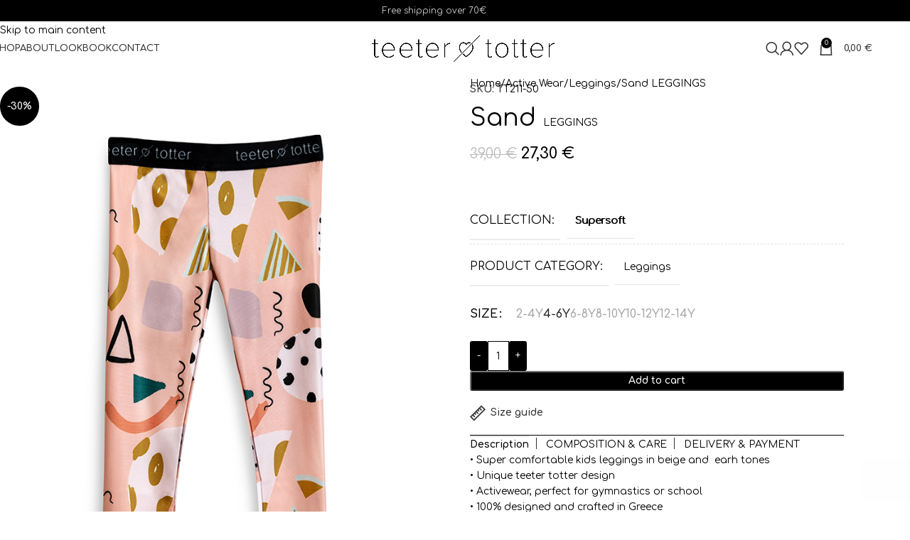

--- FILE ---
content_type: text/html; charset=UTF-8
request_url: https://teetertotter.gr/product/sand/
body_size: 33943
content:
<!DOCTYPE html>
<html lang="en-US">
<head>
	<meta charset="UTF-8">
	<link rel="profile" href="https://gmpg.org/xfn/11">
	<link rel="pingback" href="https://teetertotter.gr/xmlrpc.php">

	<meta name='robots' content='index, follow, max-image-preview:large, max-snippet:-1, max-video-preview:-1' />

	<!-- This site is optimized with the Yoast SEO plugin v26.4 - https://yoast.com/wordpress/plugins/seo/ -->
	<title>Sand | teeter totter</title>
<link data-rocket-preload as="style" href="https://fonts.googleapis.com/css?family=Comfortaa%3A400%2C600&#038;display=swap" rel="preload">
<link href="https://fonts.googleapis.com/css?family=Comfortaa%3A400%2C600&#038;display=swap" media="print" onload="this.media=&#039;all&#039;" rel="stylesheet">
<noscript><link rel="stylesheet" href="https://fonts.googleapis.com/css?family=Comfortaa%3A400%2C600&#038;display=swap"></noscript>
	<link rel="canonical" href="https://teetertotter.gr/product/sand/" />
	<meta property="og:locale" content="en_US" />
	<meta property="og:type" content="article" />
	<meta property="og:title" content="Sand | teeter totter" />
	<meta property="og:description" content="• Super comfortable kids leggings in beige and  earh tones • Unique teeter totter design • Activewear, perfect for gymnastics" />
	<meta property="og:url" content="https://teetertotter.gr/product/sand/" />
	<meta property="og:site_name" content="teeter totter" />
	<meta property="article:publisher" content="https://www.facebook.com/Teeter-Totter-Kidswear-104506898711806/" />
	<meta property="article:modified_time" content="2026-01-12T09:24:26+00:00" />
	<meta property="og:image" content="https://teetertotter.gr/wp-content/uploads/2023/09/TT-16-1.jpg" />
	<meta property="og:image:width" content="678" />
	<meta property="og:image:height" content="1024" />
	<meta property="og:image:type" content="image/jpeg" />
	<meta name="twitter:card" content="summary_large_image" />
	<meta name="twitter:label1" content="Est. reading time" />
	<meta name="twitter:data1" content="1 minute" />
	<script type="application/ld+json" class="yoast-schema-graph">{"@context":"https://schema.org","@graph":[{"@type":["WebPage","ItemPage"],"@id":"https://teetertotter.gr/product/sand/","url":"https://teetertotter.gr/product/sand/","name":"Sand | teeter totter","isPartOf":{"@id":"https://teetertotter.gr/#website"},"primaryImageOfPage":{"@id":"https://teetertotter.gr/product/sand/#primaryimage"},"image":{"@id":"https://teetertotter.gr/product/sand/#primaryimage"},"thumbnailUrl":"https://teetertotter.gr/wp-content/uploads/2023/09/TT-16-1.jpg","datePublished":"2022-10-27T09:35:58+00:00","dateModified":"2026-01-12T09:24:26+00:00","breadcrumb":{"@id":"https://teetertotter.gr/product/sand/#breadcrumb"},"inLanguage":"en-US","potentialAction":[{"@type":"ReadAction","target":["https://teetertotter.gr/product/sand/"]}]},{"@type":"ImageObject","inLanguage":"en-US","@id":"https://teetertotter.gr/product/sand/#primaryimage","url":"https://teetertotter.gr/wp-content/uploads/2023/09/TT-16-1.jpg","contentUrl":"https://teetertotter.gr/wp-content/uploads/2023/09/TT-16-1.jpg","width":678,"height":1024},{"@type":"BreadcrumbList","@id":"https://teetertotter.gr/product/sand/#breadcrumb","itemListElement":[{"@type":"ListItem","position":1,"name":"Home","item":"https://teetertotter.gr/"},{"@type":"ListItem","position":2,"name":"Shop","item":"https://teetertotter.gr/shop/"},{"@type":"ListItem","position":3,"name":"Sand"}]},{"@type":"WebSite","@id":"https://teetertotter.gr/#website","url":"https://teetertotter.gr/","name":"teeter totter","description":"","publisher":{"@id":"https://teetertotter.gr/#organization"},"potentialAction":[{"@type":"SearchAction","target":{"@type":"EntryPoint","urlTemplate":"https://teetertotter.gr/?s={search_term_string}"},"query-input":{"@type":"PropertyValueSpecification","valueRequired":true,"valueName":"search_term_string"}}],"inLanguage":"en-US"},{"@type":"Organization","@id":"https://teetertotter.gr/#organization","name":"Teetertotter","url":"https://teetertotter.gr/","logo":{"@type":"ImageObject","inLanguage":"en-US","@id":"https://teetertotter.gr/#/schema/logo/image/","url":"https://teetertotter.gr/wp-content/uploads/2022/02/teeter-totter-logo.png","contentUrl":"https://teetertotter.gr/wp-content/uploads/2022/02/teeter-totter-logo.png","width":1000,"height":146,"caption":"Teetertotter"},"image":{"@id":"https://teetertotter.gr/#/schema/logo/image/"},"sameAs":["https://www.facebook.com/Teeter-Totter-Kidswear-104506898711806/","https://www.instagram.com/teetertotter.gr/"]}]}</script>
	<!-- / Yoast SEO plugin. -->


<link rel='dns-prefetch' href='//capi-automation.s3.us-east-2.amazonaws.com' />
<link rel='dns-prefetch' href='//fonts.googleapis.com' />
<link href='https://fonts.gstatic.com' crossorigin rel='preconnect' />
<link rel="alternate" type="application/rss+xml" title="teeter totter &raquo; Feed" href="https://teetertotter.gr/feed/" />
<link rel="alternate" type="application/rss+xml" title="teeter totter &raquo; Comments Feed" href="https://teetertotter.gr/comments/feed/" />
<link rel="alternate" title="oEmbed (JSON)" type="application/json+oembed" href="https://teetertotter.gr/wp-json/oembed/1.0/embed?url=https%3A%2F%2Fteetertotter.gr%2Fproduct%2Fsand%2F" />
<link rel="alternate" title="oEmbed (XML)" type="text/xml+oembed" href="https://teetertotter.gr/wp-json/oembed/1.0/embed?url=https%3A%2F%2Fteetertotter.gr%2Fproduct%2Fsand%2F&#038;format=xml" />
<style id='wp-img-auto-sizes-contain-inline-css' type='text/css'>
img:is([sizes=auto i],[sizes^="auto," i]){contain-intrinsic-size:3000px 1500px}
/*# sourceURL=wp-img-auto-sizes-contain-inline-css */
</style>
<style id='woocommerce-inline-inline-css' type='text/css'>
.woocommerce form .form-row .required { visibility: visible; }
/*# sourceURL=woocommerce-inline-inline-css */
</style>
<link rel='stylesheet' id='mc4wp-form-basic-css' href='https://teetertotter.gr/wp-content/plugins/mailchimp-for-wp/assets/css/form-basic.css?ver=4.10.8' type='text/css' media='all' />
<link rel='stylesheet' id='wd-widget-price-filter-css' href='https://teetertotter.gr/wp-content/themes/woodmart/css/parts/woo-widget-price-filter.min.css?ver=8.3.5' type='text/css' media='all' />
<link rel='stylesheet' id='wd-widget-woo-other-css' href='https://teetertotter.gr/wp-content/themes/woodmart/css/parts/woo-widget-other.min.css?ver=8.3.5' type='text/css' media='all' />
<link rel='stylesheet' id='woo-cs-styles-css' href='https://teetertotter.gr/wp-content/plugins/woo-coming-soon/css/front-styles.css?ver=1769098408' type='text/css' media='all' />
<link rel='stylesheet' id='js_composer_front-css' href='https://teetertotter.gr/wp-content/plugins/js_composer/assets/css/js_composer.min.css?ver=8.7.2' type='text/css' media='all' />
<link rel='stylesheet' id='vc_font_awesome_5_shims-css' href='https://teetertotter.gr/wp-content/plugins/js_composer/assets/lib/vendor/dist/@fortawesome/fontawesome-free/css/v4-shims.min.css?ver=8.7.2' type='text/css' media='all' />
<link rel='stylesheet' id='vc_font_awesome_6-css' href='https://teetertotter.gr/wp-content/plugins/js_composer/assets/lib/vendor/dist/@fortawesome/fontawesome-free/css/all.min.css?ver=8.7.2' type='text/css' media='all' />
<link rel='stylesheet' id='wd-style-base-css' href='https://teetertotter.gr/wp-content/themes/woodmart/css/parts/base.min.css?ver=8.3.5' type='text/css' media='all' />
<link rel='stylesheet' id='wd-helpers-wpb-elem-css' href='https://teetertotter.gr/wp-content/themes/woodmart/css/parts/helpers-wpb-elem.min.css?ver=8.3.5' type='text/css' media='all' />
<link rel='stylesheet' id='wd-revolution-slider-css' href='https://teetertotter.gr/wp-content/themes/woodmart/css/parts/int-rev-slider.min.css?ver=8.3.5' type='text/css' media='all' />
<link rel='stylesheet' id='wd-wpbakery-base-css' href='https://teetertotter.gr/wp-content/themes/woodmart/css/parts/int-wpb-base.min.css?ver=8.3.5' type='text/css' media='all' />
<link rel='stylesheet' id='wd-wpbakery-base-deprecated-css' href='https://teetertotter.gr/wp-content/themes/woodmart/css/parts/int-wpb-base-deprecated.min.css?ver=8.3.5' type='text/css' media='all' />
<link rel='stylesheet' id='wd-woocommerce-base-css' href='https://teetertotter.gr/wp-content/themes/woodmart/css/parts/woocommerce-base.min.css?ver=8.3.5' type='text/css' media='all' />
<link rel='stylesheet' id='wd-mod-star-rating-css' href='https://teetertotter.gr/wp-content/themes/woodmart/css/parts/mod-star-rating.min.css?ver=8.3.5' type='text/css' media='all' />
<link rel='stylesheet' id='wd-woocommerce-block-notices-css' href='https://teetertotter.gr/wp-content/themes/woodmart/css/parts/woo-mod-block-notices.min.css?ver=8.3.5' type='text/css' media='all' />
<link rel='stylesheet' id='wd-woo-mod-quantity-css' href='https://teetertotter.gr/wp-content/themes/woodmart/css/parts/woo-mod-quantity.min.css?ver=8.3.5' type='text/css' media='all' />
<link rel='stylesheet' id='wd-woo-single-prod-el-base-css' href='https://teetertotter.gr/wp-content/themes/woodmart/css/parts/woo-single-prod-el-base.min.css?ver=8.3.5' type='text/css' media='all' />
<link rel='stylesheet' id='wd-woo-mod-stock-status-css' href='https://teetertotter.gr/wp-content/themes/woodmart/css/parts/woo-mod-stock-status.min.css?ver=8.3.5' type='text/css' media='all' />
<link rel='stylesheet' id='wd-woo-mod-shop-attributes-css' href='https://teetertotter.gr/wp-content/themes/woodmart/css/parts/woo-mod-shop-attributes.min.css?ver=8.3.5' type='text/css' media='all' />
<link rel='stylesheet' id='wd-opt-form-underline-css' href='https://teetertotter.gr/wp-content/themes/woodmart/css/parts/opt-form-underline.min.css?ver=8.3.5' type='text/css' media='all' />
<link rel='stylesheet' id='child-style-css' href='https://teetertotter.gr/wp-content/themes/woodmart-child/style.css?ver=8.3.5' type='text/css' media='all' />
<link rel='stylesheet' id='wd-header-base-css' href='https://teetertotter.gr/wp-content/themes/woodmart/css/parts/header-base.min.css?ver=8.3.5' type='text/css' media='all' />
<link rel='stylesheet' id='wd-mod-tools-css' href='https://teetertotter.gr/wp-content/themes/woodmart/css/parts/mod-tools.min.css?ver=8.3.5' type='text/css' media='all' />
<link rel='stylesheet' id='wd-header-elements-base-css' href='https://teetertotter.gr/wp-content/themes/woodmart/css/parts/header-el-base.min.css?ver=8.3.5' type='text/css' media='all' />
<link rel='stylesheet' id='wd-mod-nav-menu-label-css' href='https://teetertotter.gr/wp-content/themes/woodmart/css/parts/mod-nav-menu-label.min.css?ver=8.3.5' type='text/css' media='all' />
<link rel='stylesheet' id='wd-header-search-css' href='https://teetertotter.gr/wp-content/themes/woodmart/css/parts/header-el-search.min.css?ver=8.3.5' type='text/css' media='all' />
<link rel='stylesheet' id='wd-woo-mod-login-form-css' href='https://teetertotter.gr/wp-content/themes/woodmart/css/parts/woo-mod-login-form.min.css?ver=8.3.5' type='text/css' media='all' />
<link rel='stylesheet' id='wd-header-my-account-css' href='https://teetertotter.gr/wp-content/themes/woodmart/css/parts/header-el-my-account.min.css?ver=8.3.5' type='text/css' media='all' />
<link rel='stylesheet' id='wd-header-cart-side-css' href='https://teetertotter.gr/wp-content/themes/woodmart/css/parts/header-el-cart-side.min.css?ver=8.3.5' type='text/css' media='all' />
<link rel='stylesheet' id='wd-header-cart-css' href='https://teetertotter.gr/wp-content/themes/woodmart/css/parts/header-el-cart.min.css?ver=8.3.5' type='text/css' media='all' />
<link rel='stylesheet' id='wd-widget-shopping-cart-css' href='https://teetertotter.gr/wp-content/themes/woodmart/css/parts/woo-widget-shopping-cart.min.css?ver=8.3.5' type='text/css' media='all' />
<link rel='stylesheet' id='wd-widget-product-list-css' href='https://teetertotter.gr/wp-content/themes/woodmart/css/parts/woo-widget-product-list.min.css?ver=8.3.5' type='text/css' media='all' />
<link rel='stylesheet' id='wd-header-mobile-nav-dropdown-css' href='https://teetertotter.gr/wp-content/themes/woodmart/css/parts/header-el-mobile-nav-dropdown.min.css?ver=8.3.5' type='text/css' media='all' />
<link rel='stylesheet' id='wd-page-title-css' href='https://teetertotter.gr/wp-content/themes/woodmart/css/parts/page-title.min.css?ver=8.3.5' type='text/css' media='all' />
<link rel='stylesheet' id='wd-woo-single-prod-predefined-css' href='https://teetertotter.gr/wp-content/themes/woodmart/css/parts/woo-single-prod-predefined.min.css?ver=8.3.5' type='text/css' media='all' />
<link rel='stylesheet' id='wd-woo-single-prod-and-quick-view-predefined-css' href='https://teetertotter.gr/wp-content/themes/woodmart/css/parts/woo-single-prod-and-quick-view-predefined.min.css?ver=8.3.5' type='text/css' media='all' />
<link rel='stylesheet' id='wd-woo-single-prod-el-tabs-predefined-css' href='https://teetertotter.gr/wp-content/themes/woodmart/css/parts/woo-single-prod-el-tabs-predefined.min.css?ver=8.3.5' type='text/css' media='all' />
<link rel='stylesheet' id='wd-woo-single-prod-opt-base-css' href='https://teetertotter.gr/wp-content/themes/woodmart/css/parts/woo-single-prod-opt-base.min.css?ver=8.3.5' type='text/css' media='all' />
<link rel='stylesheet' id='wd-woo-single-prod-el-gallery-css' href='https://teetertotter.gr/wp-content/themes/woodmart/css/parts/woo-single-prod-el-gallery.min.css?ver=8.3.5' type='text/css' media='all' />
<link rel='stylesheet' id='wd-woo-single-prod-el-gallery-opt-thumb-left-desktop-css' href='https://teetertotter.gr/wp-content/themes/woodmart/css/parts/woo-single-prod-el-gallery-opt-thumb-left-desktop.min.css?ver=8.3.5' type='text/css' media='all' />
<link rel='stylesheet' id='wd-swiper-css' href='https://teetertotter.gr/wp-content/themes/woodmart/css/parts/lib-swiper.min.css?ver=8.3.5' type='text/css' media='all' />
<link rel='stylesheet' id='wd-woo-mod-product-labels-css' href='https://teetertotter.gr/wp-content/themes/woodmart/css/parts/woo-mod-product-labels.min.css?ver=8.3.5' type='text/css' media='all' />
<link rel='stylesheet' id='wd-woo-mod-product-labels-round-css' href='https://teetertotter.gr/wp-content/themes/woodmart/css/parts/woo-mod-product-labels-round.min.css?ver=8.3.5' type='text/css' media='all' />
<link rel='stylesheet' id='wd-swiper-arrows-css' href='https://teetertotter.gr/wp-content/themes/woodmart/css/parts/lib-swiper-arrows.min.css?ver=8.3.5' type='text/css' media='all' />
<link rel='stylesheet' id='wd-photoswipe-css' href='https://teetertotter.gr/wp-content/themes/woodmart/css/parts/lib-photoswipe.min.css?ver=8.3.5' type='text/css' media='all' />
<link rel='stylesheet' id='wd-woo-single-prod-el-navigation-css' href='https://teetertotter.gr/wp-content/themes/woodmart/css/parts/woo-single-prod-el-navigation.min.css?ver=8.3.5' type='text/css' media='all' />
<link rel='stylesheet' id='wd-woo-mod-variation-form-css' href='https://teetertotter.gr/wp-content/themes/woodmart/css/parts/woo-mod-variation-form.min.css?ver=8.3.5' type='text/css' media='all' />
<link rel='stylesheet' id='wd-woo-mod-swatches-base-css' href='https://teetertotter.gr/wp-content/themes/woodmart/css/parts/woo-mod-swatches-base.min.css?ver=8.3.5' type='text/css' media='all' />
<link rel='stylesheet' id='wd-woo-mod-variation-form-single-css' href='https://teetertotter.gr/wp-content/themes/woodmart/css/parts/woo-mod-variation-form-single.min.css?ver=8.3.5' type='text/css' media='all' />
<link rel='stylesheet' id='wd-woo-mod-swatches-style-1-css' href='https://teetertotter.gr/wp-content/themes/woodmart/css/parts/woo-mod-swatches-style-1.min.css?ver=8.3.5' type='text/css' media='all' />
<link rel='stylesheet' id='wd-woo-mod-swatches-dis-1-css' href='https://teetertotter.gr/wp-content/themes/woodmart/css/parts/woo-mod-swatches-dis-style-1.min.css?ver=8.3.5' type='text/css' media='all' />
<link rel='stylesheet' id='wd-mfp-popup-css' href='https://teetertotter.gr/wp-content/themes/woodmart/css/parts/lib-magnific-popup.min.css?ver=8.3.5' type='text/css' media='all' />
<link rel='stylesheet' id='wd-size-guide-css' href='https://teetertotter.gr/wp-content/themes/woodmart/css/parts/woo-opt-size-guide.min.css?ver=8.3.5' type='text/css' media='all' />
<link rel='stylesheet' id='wd-mod-animations-transform-css' href='https://teetertotter.gr/wp-content/themes/woodmart/css/parts/mod-animations-transform.min.css?ver=8.3.5' type='text/css' media='all' />
<link rel='stylesheet' id='wd-mod-transform-css' href='https://teetertotter.gr/wp-content/themes/woodmart/css/parts/mod-transform.min.css?ver=8.3.5' type='text/css' media='all' />
<link rel='stylesheet' id='wd-accordion-css' href='https://teetertotter.gr/wp-content/themes/woodmart/css/parts/el-accordion.min.css?ver=8.3.5' type='text/css' media='all' />
<link rel='stylesheet' id='wd-accordion-elem-wpb-css' href='https://teetertotter.gr/wp-content/themes/woodmart/css/parts/el-accordion-wpb-elem.min.css?ver=8.3.5' type='text/css' media='all' />
<link rel='stylesheet' id='wd-product-loop-css' href='https://teetertotter.gr/wp-content/themes/woodmart/css/parts/woo-product-loop.min.css?ver=8.3.5' type='text/css' media='all' />
<link rel='stylesheet' id='wd-product-loop-quick-css' href='https://teetertotter.gr/wp-content/themes/woodmart/css/parts/woo-product-loop-quick.min.css?ver=8.3.5' type='text/css' media='all' />
<link rel='stylesheet' id='wd-woo-mod-add-btn-replace-css' href='https://teetertotter.gr/wp-content/themes/woodmart/css/parts/woo-mod-add-btn-replace.min.css?ver=8.3.5' type='text/css' media='all' />
<link rel='stylesheet' id='wd-swiper-pagin-css' href='https://teetertotter.gr/wp-content/themes/woodmart/css/parts/lib-swiper-pagin.min.css?ver=8.3.5' type='text/css' media='all' />
<link rel='stylesheet' id='wd-footer-base-css' href='https://teetertotter.gr/wp-content/themes/woodmart/css/parts/footer-base.min.css?ver=8.3.5' type='text/css' media='all' />
<link rel='stylesheet' id='wd-section-title-css' href='https://teetertotter.gr/wp-content/themes/woodmart/css/parts/el-section-title.min.css?ver=8.3.5' type='text/css' media='all' />
<link rel='stylesheet' id='wd-mod-highlighted-text-css' href='https://teetertotter.gr/wp-content/themes/woodmart/css/parts/mod-highlighted-text.min.css?ver=8.3.5' type='text/css' media='all' />
<link rel='stylesheet' id='wd-social-icons-css' href='https://teetertotter.gr/wp-content/themes/woodmart/css/parts/el-social-icons.min.css?ver=8.3.5' type='text/css' media='all' />
<link rel='stylesheet' id='wd-social-icons-styles-css' href='https://teetertotter.gr/wp-content/themes/woodmart/css/parts/el-social-styles.min.css?ver=8.3.5' type='text/css' media='all' />
<link rel='stylesheet' id='wd-scroll-top-css' href='https://teetertotter.gr/wp-content/themes/woodmart/css/parts/opt-scrolltotop.min.css?ver=8.3.5' type='text/css' media='all' />
<link rel='stylesheet' id='wd-header-search-fullscreen-css' href='https://teetertotter.gr/wp-content/themes/woodmart/css/parts/header-el-search-fullscreen-general.min.css?ver=8.3.5' type='text/css' media='all' />
<link rel='stylesheet' id='wd-header-search-fullscreen-1-css' href='https://teetertotter.gr/wp-content/themes/woodmart/css/parts/header-el-search-fullscreen-1.min.css?ver=8.3.5' type='text/css' media='all' />
<link rel='stylesheet' id='wd-wd-search-form-css' href='https://teetertotter.gr/wp-content/themes/woodmart/css/parts/wd-search-form.min.css?ver=8.3.5' type='text/css' media='all' />
<link rel='stylesheet' id='wd-wd-search-results-css' href='https://teetertotter.gr/wp-content/themes/woodmart/css/parts/wd-search-results.min.css?ver=8.3.5' type='text/css' media='all' />
<link rel='stylesheet' id='wd-wd-search-dropdown-css' href='https://teetertotter.gr/wp-content/themes/woodmart/css/parts/wd-search-dropdown.min.css?ver=8.3.5' type='text/css' media='all' />
<link rel='stylesheet' id='wd-cookies-popup-css' href='https://teetertotter.gr/wp-content/themes/woodmart/css/parts/opt-cookies.min.css?ver=8.3.5' type='text/css' media='all' />
<link rel='stylesheet' id='xts-style-theme_settings_default-css' href='https://teetertotter.gr/wp-content/uploads/2025/11/xts-theme_settings_default-1764229445.css?ver=8.3.5' type='text/css' media='all' />

<script type="text/javascript" src="https://teetertotter.gr/wp-includes/js/jquery/jquery.min.js?ver=3.7.1" id="jquery-core-js"></script>
<script type="text/javascript" src="https://teetertotter.gr/wp-includes/js/jquery/jquery-migrate.min.js?ver=3.4.1" id="jquery-migrate-js"></script>
<script type="text/javascript" id="3d-flip-book-client-locale-loader-js-extra">
/* <![CDATA[ */
var FB3D_CLIENT_LOCALE = {"ajaxurl":"https://teetertotter.gr/wp-admin/admin-ajax.php","dictionary":{"Table of contents":"Table of contents","Close":"Close","Bookmarks":"Bookmarks","Thumbnails":"Thumbnails","Search":"Search","Share":"Share","Facebook":"Facebook","Twitter":"Twitter","Email":"Email","Play":"Play","Previous page":"Previous page","Next page":"Next page","Zoom in":"Zoom in","Zoom out":"Zoom out","Fit view":"Fit view","Auto play":"Auto play","Full screen":"Full screen","More":"More","Smart pan":"Smart pan","Single page":"Single page","Sounds":"Sounds","Stats":"Stats","Print":"Print","Download":"Download","Goto first page":"Goto first page","Goto last page":"Goto last page"},"images":"https://teetertotter.gr/wp-content/plugins/interactive-3d-flipbook-powered-physics-engine/assets/images/","jsData":{"urls":[],"posts":{"ids_mis":[],"ids":[]},"pages":[],"firstPages":[],"bookCtrlProps":[],"bookTemplates":[]},"key":"3d-flip-book","pdfJS":{"pdfJsLib":"https://teetertotter.gr/wp-content/plugins/interactive-3d-flipbook-powered-physics-engine/assets/js/pdf.min.js?ver=4.3.136","pdfJsWorker":"https://teetertotter.gr/wp-content/plugins/interactive-3d-flipbook-powered-physics-engine/assets/js/pdf.worker.js?ver=4.3.136","stablePdfJsLib":"https://teetertotter.gr/wp-content/plugins/interactive-3d-flipbook-powered-physics-engine/assets/js/stable/pdf.min.js?ver=2.5.207","stablePdfJsWorker":"https://teetertotter.gr/wp-content/plugins/interactive-3d-flipbook-powered-physics-engine/assets/js/stable/pdf.worker.js?ver=2.5.207","pdfJsCMapUrl":"https://teetertotter.gr/wp-content/plugins/interactive-3d-flipbook-powered-physics-engine/assets/cmaps/"},"cacheurl":"https://teetertotter.gr/wp-content/uploads/3d-flip-book/cache/","pluginsurl":"https://teetertotter.gr/wp-content/plugins/","pluginurl":"https://teetertotter.gr/wp-content/plugins/interactive-3d-flipbook-powered-physics-engine/","thumbnailSize":{"width":"150","height":"150"},"version":"1.16.17"};
//# sourceURL=3d-flip-book-client-locale-loader-js-extra
/* ]]> */
</script>
<script type="text/javascript" src="https://teetertotter.gr/wp-content/plugins/interactive-3d-flipbook-powered-physics-engine/assets/js/client-locale-loader.js?ver=1.16.17" id="3d-flip-book-client-locale-loader-js" async="async" data-wp-strategy="async"></script>
<script type="text/javascript" id="jquery-remove-uppercase-accents-js-extra">
/* <![CDATA[ */
var rua = {"accents":[{"original":"\u0386\u0399","convert":"\u0391\u03aa"},{"original":"\u0386\u03a5","convert":"\u0391\u03ab"},{"original":"\u0388\u0399","convert":"\u0395\u03aa"},{"original":"\u038c\u0399","convert":"\u039f\u03aa"},{"original":"\u0388\u03a5","convert":"\u0395\u03ab"},{"original":"\u038c\u03a5","convert":"\u039f\u03ab"},{"original":"\u03ac\u03b9","convert":"\u03b1\u03ca"},{"original":"\u03ad\u03b9","convert":"\u03b5\u03ca"},{"original":"\u0386\u03c5","convert":"\u03b1\u03cb"},{"original":"\u03ac\u03c5","convert":"\u03b1\u03cb"},{"original":"\u03cc\u03b9","convert":"\u03bf\u03ca"},{"original":"\u0388\u03c5","convert":"\u03b5\u03cb"},{"original":"\u03ad\u03c5","convert":"\u03b5\u03cb"},{"original":"\u03cc\u03c5","convert":"\u03bf\u03cb"},{"original":"\u038c\u03c5","convert":"\u03bf\u03cb"},{"original":"\u0386","convert":"\u0391"},{"original":"\u03ac","convert":"\u03b1"},{"original":"\u0388","convert":"\u0395"},{"original":"\u03ad","convert":"\u03b5"},{"original":"\u0389","convert":"\u0397"},{"original":"\u03ae","convert":"\u03b7"},{"original":"\u038a","convert":"\u0399"},{"original":"\u03aa","convert":"\u0399"},{"original":"\u03af","convert":"\u03b9"},{"original":"\u0390","convert":"\u03ca"},{"original":"\u038c","convert":"\u039f"},{"original":"\u03cc","convert":"\u03bf"},{"original":"\u038e","convert":"\u03a5"},{"original":"\u03cd","convert":"\u03c5"},{"original":"\u03b0","convert":"\u03cb"},{"original":"\u038f","convert":"\u03a9"},{"original":"\u03ce","convert":"\u03c9"}],"selectors":"","selAction":""};
//# sourceURL=jquery-remove-uppercase-accents-js-extra
/* ]]> */
</script>
<script type="text/javascript" src="https://teetertotter.gr/wp-content/plugins/remove-uppercase-accents/js/jquery.remove-uppercase-accents.js?ver=6.9" id="jquery-remove-uppercase-accents-js"></script>
<script type="text/javascript" src="https://teetertotter.gr/wp-content/plugins/woocommerce/assets/js/jquery-blockui/jquery.blockUI.min.js?ver=2.7.0-wc.10.3.5" id="wc-jquery-blockui-js" data-wp-strategy="defer"></script>
<script type="text/javascript" id="wc-add-to-cart-js-extra">
/* <![CDATA[ */
var wc_add_to_cart_params = {"ajax_url":"/wp-admin/admin-ajax.php","wc_ajax_url":"/?wc-ajax=%%endpoint%%","i18n_view_cart":"View cart","cart_url":"https://teetertotter.gr/cart/","is_cart":"","cart_redirect_after_add":"no"};
//# sourceURL=wc-add-to-cart-js-extra
/* ]]> */
</script>
<script type="text/javascript" src="https://teetertotter.gr/wp-content/plugins/woocommerce/assets/js/frontend/add-to-cart.min.js?ver=10.3.5" id="wc-add-to-cart-js" data-wp-strategy="defer"></script>
<script type="text/javascript" src="https://teetertotter.gr/wp-content/plugins/woocommerce/assets/js/zoom/jquery.zoom.min.js?ver=1.7.21-wc.10.3.5" id="wc-zoom-js" defer="defer" data-wp-strategy="defer"></script>
<script type="text/javascript" id="wc-single-product-js-extra">
/* <![CDATA[ */
var wc_single_product_params = {"i18n_required_rating_text":"Please select a rating","i18n_rating_options":["1 of 5 stars","2 of 5 stars","3 of 5 stars","4 of 5 stars","5 of 5 stars"],"i18n_product_gallery_trigger_text":"View full-screen image gallery","review_rating_required":"yes","flexslider":{"rtl":false,"animation":"slide","smoothHeight":true,"directionNav":false,"controlNav":"thumbnails","slideshow":false,"animationSpeed":500,"animationLoop":false,"allowOneSlide":false},"zoom_enabled":"","zoom_options":[],"photoswipe_enabled":"","photoswipe_options":{"shareEl":false,"closeOnScroll":false,"history":false,"hideAnimationDuration":0,"showAnimationDuration":0},"flexslider_enabled":""};
//# sourceURL=wc-single-product-js-extra
/* ]]> */
</script>
<script type="text/javascript" src="https://teetertotter.gr/wp-content/plugins/woocommerce/assets/js/frontend/single-product.min.js?ver=10.3.5" id="wc-single-product-js" defer="defer" data-wp-strategy="defer"></script>
<script type="text/javascript" src="https://teetertotter.gr/wp-content/plugins/woocommerce/assets/js/js-cookie/js.cookie.min.js?ver=2.1.4-wc.10.3.5" id="wc-js-cookie-js" defer="defer" data-wp-strategy="defer"></script>
<script type="text/javascript" id="woocommerce-js-extra">
/* <![CDATA[ */
var woocommerce_params = {"ajax_url":"/wp-admin/admin-ajax.php","wc_ajax_url":"/?wc-ajax=%%endpoint%%","i18n_password_show":"Show password","i18n_password_hide":"Hide password"};
//# sourceURL=woocommerce-js-extra
/* ]]> */
</script>
<script type="text/javascript" src="https://teetertotter.gr/wp-content/plugins/woocommerce/assets/js/frontend/woocommerce.min.js?ver=10.3.5" id="woocommerce-js" defer="defer" data-wp-strategy="defer"></script>
<script type="text/javascript" src="https://teetertotter.gr/wp-content/plugins/js_composer/assets/js/vendors/woocommerce-add-to-cart.js?ver=8.7.2" id="vc_woocommerce-add-to-cart-js-js"></script>
<script type="text/javascript" src="https://teetertotter.gr/wp-content/themes/woodmart/js/libs/device.min.js?ver=8.3.5" id="wd-device-library-js"></script>
<script type="text/javascript" src="https://teetertotter.gr/wp-content/themes/woodmart/js/scripts/global/scrollBar.min.js?ver=8.3.5" id="wd-scrollbar-js"></script>
<script type="text/javascript" id="woo_cs_scripts-js-extra">
/* <![CDATA[ */
var woo_cs_obj = {"is_product":"1","product_url":"https://teetertotter.gr/product/sand/","this_url":"https://teetertotter.gr/product/sand/","coming_soon":{"8997":"no","8998":"no","8999":"no","9000":"no","9001":"no","9002":"no"},"variable_product":"1","woo_csn_notice":"\u003Cdiv class=\"woo_csn_notices\"\u003E\u003Cstrong\u003EThis product is Coming Soon!\u003C/strong\u003E\u003C/div\u003E"};
//# sourceURL=woo_cs_scripts-js-extra
/* ]]> */
</script>
<script type="text/javascript" src="https://teetertotter.gr/wp-content/plugins/woo-coming-soon/js/scripts.js?ver=1769098408" id="woo_cs_scripts-js"></script>
<script></script><link rel="https://api.w.org/" href="https://teetertotter.gr/wp-json/" /><link rel="alternate" title="JSON" type="application/json" href="https://teetertotter.gr/wp-json/wp/v2/product/8996" /><link rel="EditURI" type="application/rsd+xml" title="RSD" href="https://teetertotter.gr/xmlrpc.php?rsd" />
<meta name="generator" content="WordPress 6.9" />
<meta name="generator" content="WooCommerce 10.3.5" />
<link rel='shortlink' href='https://teetertotter.gr/?p=8996' />
<!-- Global site tag (gtag.js) - Google Analytics -->
<script async src="https://www.googletagmanager.com/gtag/js?id=UA-156224040-61"></script>
<script>
  window.dataLayer = window.dataLayer || [];
  function gtag(){dataLayer.push(arguments);}
  gtag('js', new Date());

  gtag('config', 'UA-156224040-61');
</script>
<meta name="facebook-domain-verification" content="u25qlfog6iyt1dn5lkz3gah8jhisni" />					<meta name="viewport" content="width=device-width, initial-scale=1.0, maximum-scale=1.0, user-scalable=no">
										<noscript><style>.woocommerce-product-gallery{ opacity: 1 !important; }</style></noscript>
				<script  type="text/javascript">
				!function(f,b,e,v,n,t,s){if(f.fbq)return;n=f.fbq=function(){n.callMethod?
					n.callMethod.apply(n,arguments):n.queue.push(arguments)};if(!f._fbq)f._fbq=n;
					n.push=n;n.loaded=!0;n.version='2.0';n.queue=[];t=b.createElement(e);t.async=!0;
					t.src=v;s=b.getElementsByTagName(e)[0];s.parentNode.insertBefore(t,s)}(window,
					document,'script','https://connect.facebook.net/en_US/fbevents.js');
			</script>
			<!-- WooCommerce Facebook Integration Begin -->
			<script  type="text/javascript">

				fbq('init', '296286986040680', {}, {
    "agent": "woocommerce_0-10.3.5-3.5.14"
});

				document.addEventListener( 'DOMContentLoaded', function() {
					// Insert placeholder for events injected when a product is added to the cart through AJAX.
					document.body.insertAdjacentHTML( 'beforeend', '<div class=\"wc-facebook-pixel-event-placeholder\"></div>' );
				}, false );

			</script>
			<!-- WooCommerce Facebook Integration End -->
			<meta name="generator" content="Powered by WPBakery Page Builder - drag and drop page builder for WordPress."/>
<meta name="generator" content="Powered by Slider Revolution 6.7.38 - responsive, Mobile-Friendly Slider Plugin for WordPress with comfortable drag and drop interface." />
<link rel="icon" href="https://teetertotter.gr/wp-content/uploads/2021/10/cropped-favicon-tot-32x32.png" sizes="32x32" />
<link rel="icon" href="https://teetertotter.gr/wp-content/uploads/2021/10/cropped-favicon-tot-192x192.png" sizes="192x192" />
<link rel="apple-touch-icon" href="https://teetertotter.gr/wp-content/uploads/2021/10/cropped-favicon-tot-180x180.png" />
<meta name="msapplication-TileImage" content="https://teetertotter.gr/wp-content/uploads/2021/10/cropped-favicon-tot-270x270.png" />
<script>function setREVStartSize(e){
			//window.requestAnimationFrame(function() {
				window.RSIW = window.RSIW===undefined ? window.innerWidth : window.RSIW;
				window.RSIH = window.RSIH===undefined ? window.innerHeight : window.RSIH;
				try {
					var pw = document.getElementById(e.c).parentNode.offsetWidth,
						newh;
					pw = pw===0 || isNaN(pw) || (e.l=="fullwidth" || e.layout=="fullwidth") ? window.RSIW : pw;
					e.tabw = e.tabw===undefined ? 0 : parseInt(e.tabw);
					e.thumbw = e.thumbw===undefined ? 0 : parseInt(e.thumbw);
					e.tabh = e.tabh===undefined ? 0 : parseInt(e.tabh);
					e.thumbh = e.thumbh===undefined ? 0 : parseInt(e.thumbh);
					e.tabhide = e.tabhide===undefined ? 0 : parseInt(e.tabhide);
					e.thumbhide = e.thumbhide===undefined ? 0 : parseInt(e.thumbhide);
					e.mh = e.mh===undefined || e.mh=="" || e.mh==="auto" ? 0 : parseInt(e.mh,0);
					if(e.layout==="fullscreen" || e.l==="fullscreen")
						newh = Math.max(e.mh,window.RSIH);
					else{
						e.gw = Array.isArray(e.gw) ? e.gw : [e.gw];
						for (var i in e.rl) if (e.gw[i]===undefined || e.gw[i]===0) e.gw[i] = e.gw[i-1];
						e.gh = e.el===undefined || e.el==="" || (Array.isArray(e.el) && e.el.length==0)? e.gh : e.el;
						e.gh = Array.isArray(e.gh) ? e.gh : [e.gh];
						for (var i in e.rl) if (e.gh[i]===undefined || e.gh[i]===0) e.gh[i] = e.gh[i-1];
											
						var nl = new Array(e.rl.length),
							ix = 0,
							sl;
						e.tabw = e.tabhide>=pw ? 0 : e.tabw;
						e.thumbw = e.thumbhide>=pw ? 0 : e.thumbw;
						e.tabh = e.tabhide>=pw ? 0 : e.tabh;
						e.thumbh = e.thumbhide>=pw ? 0 : e.thumbh;
						for (var i in e.rl) nl[i] = e.rl[i]<window.RSIW ? 0 : e.rl[i];
						sl = nl[0];
						for (var i in nl) if (sl>nl[i] && nl[i]>0) { sl = nl[i]; ix=i;}
						var m = pw>(e.gw[ix]+e.tabw+e.thumbw) ? 1 : (pw-(e.tabw+e.thumbw)) / (e.gw[ix]);
						newh =  (e.gh[ix] * m) + (e.tabh + e.thumbh);
					}
					var el = document.getElementById(e.c);
					if (el!==null && el) el.style.height = newh+"px";
					el = document.getElementById(e.c+"_wrapper");
					if (el!==null && el) {
						el.style.height = newh+"px";
						el.style.display = "block";
					}
				} catch(e){
					console.log("Failure at Presize of Slider:" + e)
				}
			//});
		  };</script>
<style>
		
		</style><noscript><style> .wpb_animate_when_almost_visible { opacity: 1; }</style></noscript>			<style id="wd-style-header_333231-css" data-type="wd-style-header_333231">
				:root{
	--wd-top-bar-h: 30px;
	--wd-top-bar-sm-h: 40px;
	--wd-top-bar-sticky-h: 30px;
	--wd-top-bar-brd-w: .00001px;

	--wd-header-general-h: 76px;
	--wd-header-general-sm-h: 60px;
	--wd-header-general-sticky-h: 76px;
	--wd-header-general-brd-w: 1px;

	--wd-header-bottom-h: 52px;
	--wd-header-bottom-sm-h: 52px;
	--wd-header-bottom-sticky-h: .00001px;
	--wd-header-bottom-brd-w: .00001px;

	--wd-header-clone-h: .00001px;

	--wd-header-brd-w: calc(var(--wd-top-bar-brd-w) + var(--wd-header-general-brd-w) + var(--wd-header-bottom-brd-w));
	--wd-header-h: calc(var(--wd-top-bar-h) + var(--wd-header-general-h) + var(--wd-header-bottom-h) + var(--wd-header-brd-w));
	--wd-header-sticky-h: calc(var(--wd-top-bar-sticky-h) + var(--wd-header-general-sticky-h) + var(--wd-header-bottom-sticky-h) + var(--wd-header-clone-h) + var(--wd-header-brd-w));
	--wd-header-sm-h: calc(var(--wd-top-bar-sm-h) + var(--wd-header-general-sm-h) + var(--wd-header-bottom-sm-h) + var(--wd-header-brd-w));
}

.whb-top-bar .wd-dropdown {
	margin-top: -6px;
}

.whb-top-bar .wd-dropdown:after {
	height: 5px;
}

.whb-sticked .whb-top-bar .wd-dropdown:not(.sub-sub-menu) {
	margin-top: -6px;
}

.whb-sticked .whb-top-bar .wd-dropdown:not(.sub-sub-menu):after {
	height: 5px;
}

.whb-sticked .whb-general-header .wd-dropdown:not(.sub-sub-menu) {
	margin-top: 17px;
}

.whb-sticked .whb-general-header .wd-dropdown:not(.sub-sub-menu):after {
	height: 28px;
}


:root:has(.whb-general-header.whb-border-boxed) {
	--wd-header-general-brd-w: .00001px;
}

@media (max-width: 1024px) {
:root:has(.whb-general-header.whb-hidden-mobile) {
	--wd-header-general-brd-w: .00001px;
}
}


.whb-header-bottom .wd-dropdown {
	margin-top: 5px;
}

.whb-header-bottom .wd-dropdown:after {
	height: 16px;
}



		
.whb-top-bar {
	background-color: rgba(0, 0, 0, 1);
}

.whb-9x1ytaxq7aphtb3npidp form.searchform {
	--wd-form-height: 46px;
}
.whb-general-header {
	border-color: rgba(255, 255, 255, 1);border-bottom-width: 1px;border-bottom-style: solid;
}

.whb-header-bottom {
	border-bottom-width: 0px;border-bottom-style: solid;
}
			</style>
			<style id='global-styles-inline-css' type='text/css'>
:root{--wp--preset--aspect-ratio--square: 1;--wp--preset--aspect-ratio--4-3: 4/3;--wp--preset--aspect-ratio--3-4: 3/4;--wp--preset--aspect-ratio--3-2: 3/2;--wp--preset--aspect-ratio--2-3: 2/3;--wp--preset--aspect-ratio--16-9: 16/9;--wp--preset--aspect-ratio--9-16: 9/16;--wp--preset--color--black: #000000;--wp--preset--color--cyan-bluish-gray: #abb8c3;--wp--preset--color--white: #ffffff;--wp--preset--color--pale-pink: #f78da7;--wp--preset--color--vivid-red: #cf2e2e;--wp--preset--color--luminous-vivid-orange: #ff6900;--wp--preset--color--luminous-vivid-amber: #fcb900;--wp--preset--color--light-green-cyan: #7bdcb5;--wp--preset--color--vivid-green-cyan: #00d084;--wp--preset--color--pale-cyan-blue: #8ed1fc;--wp--preset--color--vivid-cyan-blue: #0693e3;--wp--preset--color--vivid-purple: #9b51e0;--wp--preset--gradient--vivid-cyan-blue-to-vivid-purple: linear-gradient(135deg,rgb(6,147,227) 0%,rgb(155,81,224) 100%);--wp--preset--gradient--light-green-cyan-to-vivid-green-cyan: linear-gradient(135deg,rgb(122,220,180) 0%,rgb(0,208,130) 100%);--wp--preset--gradient--luminous-vivid-amber-to-luminous-vivid-orange: linear-gradient(135deg,rgb(252,185,0) 0%,rgb(255,105,0) 100%);--wp--preset--gradient--luminous-vivid-orange-to-vivid-red: linear-gradient(135deg,rgb(255,105,0) 0%,rgb(207,46,46) 100%);--wp--preset--gradient--very-light-gray-to-cyan-bluish-gray: linear-gradient(135deg,rgb(238,238,238) 0%,rgb(169,184,195) 100%);--wp--preset--gradient--cool-to-warm-spectrum: linear-gradient(135deg,rgb(74,234,220) 0%,rgb(151,120,209) 20%,rgb(207,42,186) 40%,rgb(238,44,130) 60%,rgb(251,105,98) 80%,rgb(254,248,76) 100%);--wp--preset--gradient--blush-light-purple: linear-gradient(135deg,rgb(255,206,236) 0%,rgb(152,150,240) 100%);--wp--preset--gradient--blush-bordeaux: linear-gradient(135deg,rgb(254,205,165) 0%,rgb(254,45,45) 50%,rgb(107,0,62) 100%);--wp--preset--gradient--luminous-dusk: linear-gradient(135deg,rgb(255,203,112) 0%,rgb(199,81,192) 50%,rgb(65,88,208) 100%);--wp--preset--gradient--pale-ocean: linear-gradient(135deg,rgb(255,245,203) 0%,rgb(182,227,212) 50%,rgb(51,167,181) 100%);--wp--preset--gradient--electric-grass: linear-gradient(135deg,rgb(202,248,128) 0%,rgb(113,206,126) 100%);--wp--preset--gradient--midnight: linear-gradient(135deg,rgb(2,3,129) 0%,rgb(40,116,252) 100%);--wp--preset--font-size--small: 13px;--wp--preset--font-size--medium: 20px;--wp--preset--font-size--large: 36px;--wp--preset--font-size--x-large: 42px;--wp--preset--spacing--20: 0.44rem;--wp--preset--spacing--30: 0.67rem;--wp--preset--spacing--40: 1rem;--wp--preset--spacing--50: 1.5rem;--wp--preset--spacing--60: 2.25rem;--wp--preset--spacing--70: 3.38rem;--wp--preset--spacing--80: 5.06rem;--wp--preset--shadow--natural: 6px 6px 9px rgba(0, 0, 0, 0.2);--wp--preset--shadow--deep: 12px 12px 50px rgba(0, 0, 0, 0.4);--wp--preset--shadow--sharp: 6px 6px 0px rgba(0, 0, 0, 0.2);--wp--preset--shadow--outlined: 6px 6px 0px -3px rgb(255, 255, 255), 6px 6px rgb(0, 0, 0);--wp--preset--shadow--crisp: 6px 6px 0px rgb(0, 0, 0);}:where(body) { margin: 0; }.wp-site-blocks > .alignleft { float: left; margin-right: 2em; }.wp-site-blocks > .alignright { float: right; margin-left: 2em; }.wp-site-blocks > .aligncenter { justify-content: center; margin-left: auto; margin-right: auto; }:where(.is-layout-flex){gap: 0.5em;}:where(.is-layout-grid){gap: 0.5em;}.is-layout-flow > .alignleft{float: left;margin-inline-start: 0;margin-inline-end: 2em;}.is-layout-flow > .alignright{float: right;margin-inline-start: 2em;margin-inline-end: 0;}.is-layout-flow > .aligncenter{margin-left: auto !important;margin-right: auto !important;}.is-layout-constrained > .alignleft{float: left;margin-inline-start: 0;margin-inline-end: 2em;}.is-layout-constrained > .alignright{float: right;margin-inline-start: 2em;margin-inline-end: 0;}.is-layout-constrained > .aligncenter{margin-left: auto !important;margin-right: auto !important;}.is-layout-constrained > :where(:not(.alignleft):not(.alignright):not(.alignfull)){margin-left: auto !important;margin-right: auto !important;}body .is-layout-flex{display: flex;}.is-layout-flex{flex-wrap: wrap;align-items: center;}.is-layout-flex > :is(*, div){margin: 0;}body .is-layout-grid{display: grid;}.is-layout-grid > :is(*, div){margin: 0;}body{padding-top: 0px;padding-right: 0px;padding-bottom: 0px;padding-left: 0px;}a:where(:not(.wp-element-button)){text-decoration: none;}:root :where(.wp-element-button, .wp-block-button__link){background-color: #32373c;border-width: 0;color: #fff;font-family: inherit;font-size: inherit;font-style: inherit;font-weight: inherit;letter-spacing: inherit;line-height: inherit;padding-top: calc(0.667em + 2px);padding-right: calc(1.333em + 2px);padding-bottom: calc(0.667em + 2px);padding-left: calc(1.333em + 2px);text-decoration: none;text-transform: inherit;}.has-black-color{color: var(--wp--preset--color--black) !important;}.has-cyan-bluish-gray-color{color: var(--wp--preset--color--cyan-bluish-gray) !important;}.has-white-color{color: var(--wp--preset--color--white) !important;}.has-pale-pink-color{color: var(--wp--preset--color--pale-pink) !important;}.has-vivid-red-color{color: var(--wp--preset--color--vivid-red) !important;}.has-luminous-vivid-orange-color{color: var(--wp--preset--color--luminous-vivid-orange) !important;}.has-luminous-vivid-amber-color{color: var(--wp--preset--color--luminous-vivid-amber) !important;}.has-light-green-cyan-color{color: var(--wp--preset--color--light-green-cyan) !important;}.has-vivid-green-cyan-color{color: var(--wp--preset--color--vivid-green-cyan) !important;}.has-pale-cyan-blue-color{color: var(--wp--preset--color--pale-cyan-blue) !important;}.has-vivid-cyan-blue-color{color: var(--wp--preset--color--vivid-cyan-blue) !important;}.has-vivid-purple-color{color: var(--wp--preset--color--vivid-purple) !important;}.has-black-background-color{background-color: var(--wp--preset--color--black) !important;}.has-cyan-bluish-gray-background-color{background-color: var(--wp--preset--color--cyan-bluish-gray) !important;}.has-white-background-color{background-color: var(--wp--preset--color--white) !important;}.has-pale-pink-background-color{background-color: var(--wp--preset--color--pale-pink) !important;}.has-vivid-red-background-color{background-color: var(--wp--preset--color--vivid-red) !important;}.has-luminous-vivid-orange-background-color{background-color: var(--wp--preset--color--luminous-vivid-orange) !important;}.has-luminous-vivid-amber-background-color{background-color: var(--wp--preset--color--luminous-vivid-amber) !important;}.has-light-green-cyan-background-color{background-color: var(--wp--preset--color--light-green-cyan) !important;}.has-vivid-green-cyan-background-color{background-color: var(--wp--preset--color--vivid-green-cyan) !important;}.has-pale-cyan-blue-background-color{background-color: var(--wp--preset--color--pale-cyan-blue) !important;}.has-vivid-cyan-blue-background-color{background-color: var(--wp--preset--color--vivid-cyan-blue) !important;}.has-vivid-purple-background-color{background-color: var(--wp--preset--color--vivid-purple) !important;}.has-black-border-color{border-color: var(--wp--preset--color--black) !important;}.has-cyan-bluish-gray-border-color{border-color: var(--wp--preset--color--cyan-bluish-gray) !important;}.has-white-border-color{border-color: var(--wp--preset--color--white) !important;}.has-pale-pink-border-color{border-color: var(--wp--preset--color--pale-pink) !important;}.has-vivid-red-border-color{border-color: var(--wp--preset--color--vivid-red) !important;}.has-luminous-vivid-orange-border-color{border-color: var(--wp--preset--color--luminous-vivid-orange) !important;}.has-luminous-vivid-amber-border-color{border-color: var(--wp--preset--color--luminous-vivid-amber) !important;}.has-light-green-cyan-border-color{border-color: var(--wp--preset--color--light-green-cyan) !important;}.has-vivid-green-cyan-border-color{border-color: var(--wp--preset--color--vivid-green-cyan) !important;}.has-pale-cyan-blue-border-color{border-color: var(--wp--preset--color--pale-cyan-blue) !important;}.has-vivid-cyan-blue-border-color{border-color: var(--wp--preset--color--vivid-cyan-blue) !important;}.has-vivid-purple-border-color{border-color: var(--wp--preset--color--vivid-purple) !important;}.has-vivid-cyan-blue-to-vivid-purple-gradient-background{background: var(--wp--preset--gradient--vivid-cyan-blue-to-vivid-purple) !important;}.has-light-green-cyan-to-vivid-green-cyan-gradient-background{background: var(--wp--preset--gradient--light-green-cyan-to-vivid-green-cyan) !important;}.has-luminous-vivid-amber-to-luminous-vivid-orange-gradient-background{background: var(--wp--preset--gradient--luminous-vivid-amber-to-luminous-vivid-orange) !important;}.has-luminous-vivid-orange-to-vivid-red-gradient-background{background: var(--wp--preset--gradient--luminous-vivid-orange-to-vivid-red) !important;}.has-very-light-gray-to-cyan-bluish-gray-gradient-background{background: var(--wp--preset--gradient--very-light-gray-to-cyan-bluish-gray) !important;}.has-cool-to-warm-spectrum-gradient-background{background: var(--wp--preset--gradient--cool-to-warm-spectrum) !important;}.has-blush-light-purple-gradient-background{background: var(--wp--preset--gradient--blush-light-purple) !important;}.has-blush-bordeaux-gradient-background{background: var(--wp--preset--gradient--blush-bordeaux) !important;}.has-luminous-dusk-gradient-background{background: var(--wp--preset--gradient--luminous-dusk) !important;}.has-pale-ocean-gradient-background{background: var(--wp--preset--gradient--pale-ocean) !important;}.has-electric-grass-gradient-background{background: var(--wp--preset--gradient--electric-grass) !important;}.has-midnight-gradient-background{background: var(--wp--preset--gradient--midnight) !important;}.has-small-font-size{font-size: var(--wp--preset--font-size--small) !important;}.has-medium-font-size{font-size: var(--wp--preset--font-size--medium) !important;}.has-large-font-size{font-size: var(--wp--preset--font-size--large) !important;}.has-x-large-font-size{font-size: var(--wp--preset--font-size--x-large) !important;}
/*# sourceURL=global-styles-inline-css */
</style>
<link rel='stylesheet' id='rs-plugin-settings-css' href='//teetertotter.gr/wp-content/plugins/revslider/sr6/assets/css/rs6.css?ver=6.7.38' type='text/css' media='all' />
<style id='rs-plugin-settings-inline-css' type='text/css'>
#rs-demo-id {}
/*# sourceURL=rs-plugin-settings-inline-css */
</style>
<meta name="generator" content="WP Rocket 3.20.1.2" data-wpr-features="wpr_preload_links wpr_desktop" /></head>

<body class="wp-singular product-template-default single single-product postid-8996 wp-theme-woodmart wp-child-theme-woodmart-child theme-woodmart woocommerce woocommerce-page woocommerce-no-js wrapper-full-width form-style-underlined  categories-accordion-on woodmart-ajax-shop-on wpb-js-composer js-comp-ver-8.7.2 vc_responsive">
			<script type="text/javascript" id="wd-flicker-fix">// Flicker fix.</script>		<div data-rocket-location-hash="1d2f525ce3ea968146219c11c5fd2e8a" class="wd-skip-links">
								<a href="#menu-mobile-navigation" class="wd-skip-navigation btn">
						Skip to navigation					</a>
								<a href="#main-content" class="wd-skip-content btn">
				Skip to main content			</a>
		</div>
			
	
	<div data-rocket-location-hash="cac5a6d623ac7d282dcc5185b5772dc7" class="wd-page-wrapper website-wrapper">
									<header data-rocket-location-hash="06a879559ff6a1c982d032ce04c141a4" class="whb-header whb-header_333231 whb-full-width whb-scroll-stick whb-sticky-real">
					<div data-rocket-location-hash="204580e74ddd733969730c489876d875" class="whb-main-header">
	
<div class="whb-row whb-top-bar whb-sticky-row whb-with-bg whb-without-border whb-color-light whb-flex-equal-sides">
	<div class="container">
		<div class="whb-flex-row whb-top-bar-inner">
			<div class="whb-column whb-col-left whb-column5 whb-visible-lg whb-empty-column">
	</div>
<div class="whb-column whb-col-center whb-column6 whb-visible-lg">
	
<div class="wd-header-text reset-last-child whb-3v45vq514yih5gq308v6">Free shipping over 70€</div>
</div>
<div class="whb-column whb-col-right whb-column7 whb-visible-lg whb-empty-column">
	</div>
<div class="whb-column whb-col-mobile whb-column_mobile1 whb-hidden-lg">
	
<div class="wd-header-text reset-last-child whb-ysyh1q6g5puiyx3ng3zr"><p style="text-align: center;">Free shipping over 70€</p></div>
</div>
		</div>
	</div>
</div>

<div class="whb-row whb-general-header whb-sticky-row whb-without-bg whb-border-fullwidth whb-color-dark whb-flex-equal-sides">
	<div class="container">
		<div class="whb-flex-row whb-general-header-inner">
			<div class="whb-column whb-col-left whb-column8 whb-visible-lg">
	<nav class="wd-header-nav wd-header-main-nav text-left wd-design-1 whb-p2ohnqzt7vyqtiguoc50" role="navigation" aria-label="Main navigation">
	<ul id="menu-main-navigation" class="menu wd-nav wd-nav-header wd-nav-main wd-style-underline wd-gap-s"><li id="menu-item-7080" class="menu-item menu-item-type-custom menu-item-object-custom menu-item-7080 item-level-0 menu-mega-dropdown wd-event-hover menu-item-has-children dropdown-with-height" style="--wd-dropdown-height: 100px;--wd-dropdown-width: 100px;"><a href="/shop" class="woodmart-nav-link"><span class="nav-link-text">SHOP</span></a>
<div class="wd-dropdown-menu wd-dropdown wd-design-full-width color-scheme-dark">

<div class="container wd-entry-content">
<style data-type="vc_shortcodes-custom-css">.vc_custom_1645040199590{margin-top: -20px !important;margin-left: 0px !important;padding-top: 60px !important;padding-bottom: 60px !important;padding-left: 50px !important;background-color: #ffffff !important;border-radius: 1px !important;}.vc_custom_1638449450441{margin-right: -60px !important;}</style><div class="wpb-content-wrapper"><div data-vc-full-width="true" data-vc-full-width-temp="true" data-vc-full-width-init="false" data-vc-stretch-content="true" class="vc_row wpb_row vc_row-fluid header_menu_container vc_custom_1645040199590 vc_row-has-fill vc_row-o-equal-height vc_row-o-content-top vc_row-flex wd-rs-620d524c2d4ae"><div class="wpb_column vc_column_container vc_col-sm-1 wd-rs-61a8c112db7ea"><div class="vc_column-inner vc_custom_1638449450441"><div class="wpb_wrapper">
			<ul class="wd-sub-menu mega-menu-list wd-sub-accented wd-wpb" >
				<li class="">
					<a href="https://teetertotter.gr/product-category/swimwear/" title="">
						
						<span class="nav-link-text">
							SWIMWEAR						</span>
											</a>
					<ul class="sub-sub-menu">
						
		<li class="">
			<a href="https://teetertotter.gr/product-category/swimwear/girls/" title="">
				
				Girls							</a>
		</li>

		
		<li class="">
			<a href="https://teetertotter.gr/product-category/swimwear/boys/" title="">
				
				Boys							</a>
		</li>

							</ul>
				</li>
			</ul>

		</div></div></div><div class="wpb_column vc_column_container vc_col-sm-1 wd-rs-61a8c134096bd"><div class="vc_column-inner"><div class="wpb_wrapper">
			<ul class="wd-sub-menu mega-menu-list wd-sub-accented wd-wpb" >
				<li class="">
					<a href="https://teetertotter.gr/product-category/active-wear/" title="">
						
						<span class="nav-link-text">
							ACTIVE WEAR						</span>
											</a>
					<ul class="sub-sub-menu">
						
		<li class="">
			<a href="https://teetertotter.gr/product-category/active-wear/leggings/" title="">
				
				Leggings							</a>
		</li>

		
		<li class="">
			<a href="https://teetertotter.gr/product-category/active-wear/skirts/" title="">
				
				Skirts							</a>
		</li>

		
		<li class="">
			<a href="https://teetertotter.gr/product-category/active-wear/bikers-tops/" title="">
				
				Bikers &amp; Tops							</a>
		</li>

		
		<li class="">
			<a href="https://teetertotter.gr/product-category/active-wear/sweatshirts" title="">
				
				Sweatshirts							</a>
		</li>

		
		<li class="">
			<a href="https://teetertotter.gr/product-category/active-wear/crop-tops" title="">
				
				Crop Tops							</a>
		</li>

		
		<li class="">
			<a href="https://teetertotter.gr/product-category/active-wear/activewear-sets" title="">
				
				Sets							</a>
		</li>

							</ul>
				</li>
			</ul>

		</div></div></div><div class="wpb_column vc_column_container vc_col-sm-1 text-right wd-rs-620d5381de527"><div class="vc_column-inner"><div class="wpb_wrapper">
			<ul class="wd-sub-menu wd-rs-651d4abaa1a04 mega-menu-list wd-sub-accented wd-wpb" >
				<li class="">
					<a href="https://teetertotter.gr/product-category/bags/" title="">
						
						<span class="nav-link-text">
							BAGS						</span>
											</a>
					<ul class="sub-sub-menu">
						
		<li class="">
			<a href="https://teetertotter.gr/product-category/bags/backpacks/" title="">
				
				Backpacks							</a>
		</li>

		
		<li class="">
			<a href="https://teetertotter.gr/product-category/bags/pouches/" title="">
				
				Pouches							</a>
		</li>

							</ul>
				</li>
			</ul>

		</div></div></div><div class="wpb_column vc_column_container vc_col-sm-1 wd-rs-61a8c139916d0"><div class="vc_column-inner"><div class="wpb_wrapper">
			<ul class="wd-sub-menu mega-menu-list wd-sub-accented wd-wpb" >
				<li class="">
					<a href="https://teetertotter.gr/product-category/accessories/" title="">
						
						<span class="nav-link-text">
							ACCESSORIES						</span>
											</a>
					<ul class="sub-sub-menu">
						
		<li class="">
			<a href="https://teetertotter.gr/product-category/accessories/headbands/" title="">
				
				Headbands							</a>
		</li>

		
		<li class="">
			<a href="https://teetertotter.gr/product-category/accessories/scrunchies/" title="">
				
				Scrunchies							</a>
		</li>

							</ul>
				</li>
			</ul>

		</div></div></div><div class="wpb_column vc_column_container vc_col-sm-1 wd-rs-61a8c13db4d7a"><div class="vc_column-inner"><div class="wpb_wrapper">
			<ul class="wd-sub-menu mega-menu-list wd-sub-accented wd-wpb" >
				<li class="">
					<a href="https://teetertotter.gr/product-category/beach-towels/" title="">
						
						<span class="nav-link-text">
							BEACH TOWELS						</span>
											</a>
					<ul class="sub-sub-menu">
						
		<li class="">
			<a href="https://teetertotter.gr/product-category/beach-towels/quick-dry-eco-towels" title="Quick Dry EcoTowels">
				
				Quick Dry EcoTowels							</a>
		</li>

		
		<li class="">
			<a href="https://teetertotter.gr/product-category/beach-towels/ponchos" title="PONCHOS">
				
				Ponchos							</a>
		</li>

							</ul>
				</li>
			</ul>

		</div></div></div><div class="wpb_column vc_column_container vc_col-sm-6"><div class="vc_column-inner"><div class="wpb_wrapper">
	<div  class="wpb_single_image wpb_content_element vc_align_center">
		
		<figure class="wpb_wrapper vc_figure">
			<div class="vc_single_image-wrapper   vc_box_border_grey"><img class="vc_single_image-img " src="https://teetertotter.gr/wp-content/uploads/2022/02/31b-1200x350.jpg" width="1200" height="350" alt="31b" title="31b" loading="lazy" /></div>
		</figure>
	</div>
</div></div></div><div class="wpb_column vc_column_container vc_col-sm-12"><div class="vc_column-inner"><div class="wpb_wrapper"></div></div></div></div><div class="vc_row-full-width vc_clearfix"></div></div>
</div>

</div>
</li>
<li id="menu-item-7165" class="menu-item menu-item-type-post_type menu-item-object-page menu-item-7165 item-level-0 menu-simple-dropdown wd-event-hover" ><a href="https://teetertotter.gr/about-us/" class="woodmart-nav-link"><span class="nav-link-text">ABOUT</span></a></li>
<li id="menu-item-7602" class="menu-item menu-item-type-post_type menu-item-object-page menu-item-7602 item-level-0 menu-simple-dropdown wd-event-hover" ><a href="https://teetertotter.gr/lookbook/" class="woodmart-nav-link"><span class="nav-link-text">LOOKBOOK</span></a></li>
<li id="menu-item-7145" class="menu-item menu-item-type-post_type menu-item-object-page menu-item-7145 item-level-0 menu-simple-dropdown wd-event-hover" ><a href="https://teetertotter.gr/contact/" class="woodmart-nav-link"><span class="nav-link-text">CONTACT</span></a></li>
</ul></nav>
</div>
<div class="whb-column whb-col-center whb-column9 whb-visible-lg">
	<div class="site-logo whb-gs8bcnxektjsro21n657 wd-switch-logo">
	<a href="https://teetertotter.gr/" class="wd-logo wd-main-logo" rel="home" aria-label="Site logo">
		<img src="https://teetertotter.gr/wp-content/uploads/2022/02/teeter-totter-logo.png" alt="teeter totter" style="max-width: 257px;" loading="lazy" />	</a>
					<a href="https://teetertotter.gr/" class="wd-logo wd-sticky-logo" rel="home">
			<img src="https://teetertotter.gr/wp-content/uploads/2022/02/logo-1.png" alt="teeter totter" style="max-width: 107px;" />		</a>
	</div>
</div>
<div class="whb-column whb-col-right whb-column10 whb-visible-lg">
	<div class="wd-header-search wd-tools-element wd-design-1 wd-style-icon wd-display-full-screen whb-9x1ytaxq7aphtb3npidp" title="Search">
	<a href="#" rel="nofollow" aria-label="Search">
		
			<span class="wd-tools-icon">
							</span>

			<span class="wd-tools-text">
				Search			</span>

			</a>

	</div>
<div class="wd-header-my-account wd-tools-element wd-event-hover wd-design-1 wd-account-style-icon whb-vssfpylqqax9pvkfnxoz">
			<a href="https://teetertotter.gr/my-account/" title="My account">
			
				<span class="wd-tools-icon">
									</span>
				<span class="wd-tools-text">
				Login / Register			</span>

					</a>

			</div>

<div class="wd-header-wishlist wd-tools-element wd-style-icon wd-with-count wd-design-2 whb-a22wdkiy3r40yw2paskq" title="My Wishlist">
	<a href="https://teetertotter.gr/wishlist/" title="Wishlist products">
		
			<span class="wd-tools-icon">
				
									<span class="wd-tools-count">
						0					</span>
							</span>

			<span class="wd-tools-text">
				Wishlist			</span>

			</a>
</div>

<div class="wd-header-cart wd-tools-element wd-design-5 cart-widget-opener whb-nedhm962r512y1xz9j06">
	<a href="https://teetertotter.gr/cart/" title="Shopping cart">
		
			<span class="wd-tools-icon wd-icon-alt">
															<span class="wd-cart-number wd-tools-count">0 <span>items</span></span>
									</span>
			<span class="wd-tools-text">
				
										<span class="wd-cart-subtotal"><span class="woocommerce-Price-amount amount"><bdi>0,00&nbsp;<span class="woocommerce-Price-currencySymbol">&euro;</span></bdi></span></span>
					</span>

			</a>
	</div>
</div>
<div class="whb-column whb-mobile-left whb-column_mobile2 whb-hidden-lg">
	<div class="wd-tools-element wd-header-mobile-nav wd-style-icon wd-design-1 whb-g1k0m1tib7raxrwkm1t3">
	<a href="#" rel="nofollow" aria-label="Open mobile menu">
		
		<span class="wd-tools-icon">
					</span>

		<span class="wd-tools-text">Menu</span>

			</a>
</div></div>
<div class="whb-column whb-mobile-center whb-column_mobile3 whb-hidden-lg">
	<div class="site-logo whb-lt7vdqgaccmapftzurvt wd-switch-logo">
	<a href="https://teetertotter.gr/" class="wd-logo wd-main-logo" rel="home" aria-label="Site logo">
		<img src="https://teetertotter.gr/wp-content/uploads/2022/02/teeter-totter-logo.png" alt="teeter totter" style="max-width: 180px;" loading="lazy" />	</a>
					<a href="https://teetertotter.gr/" class="wd-logo wd-sticky-logo" rel="home">
			<img src="https://teetertotter.gr/wp-content/uploads/2022/02/teeter-totter-small-logo.png" alt="teeter totter" style="max-width: 150px;" />		</a>
	</div>
</div>
<div class="whb-column whb-mobile-right whb-column_mobile4 whb-hidden-lg">
	
<div class="wd-header-cart wd-tools-element wd-design-5 cart-widget-opener whb-trk5sfmvib0ch1s1qbtc">
	<a href="https://teetertotter.gr/cart/" title="Shopping cart">
		
			<span class="wd-tools-icon wd-icon-alt">
															<span class="wd-cart-number wd-tools-count">0 <span>items</span></span>
									</span>
			<span class="wd-tools-text">
				
										<span class="wd-cart-subtotal"><span class="woocommerce-Price-amount amount"><bdi>0,00&nbsp;<span class="woocommerce-Price-currencySymbol">&euro;</span></bdi></span></span>
					</span>

			</a>
	</div>
</div>
		</div>
	</div>
</div>
</div>
				</header>
			
								<div data-rocket-location-hash="68b5154f7f10e61c137280f720be3995" class="wd-page-content main-page-wrapper">
		
		
		<main data-rocket-location-hash="71df02615f296120dc62381e942640ef" id="main-content" class="wd-content-layout content-layout-wrapper wd-builder-off" role="main">
				

	<div class="wd-content-area site-content">
	
		

	<div class="container">
			</div>

<div id="product-8996" class="single-product-page single-product-content product-design-default tabs-location-summary tabs-type-accordion meta-location-add_to_cart reviews-location-tabs product-summary-shadow product-no-bg product type-product post-8996 status-publish first instock product_cat-active-wear product_cat-leggings has-post-thumbnail sale shipping-taxable purchasable product-type-variable">

	<div class="container">

		<div class="woocommerce-notices-wrapper"></div>
		<div class="product-image-summary-wrap">
			
			<div class="product-image-summary" >
				<div class="product-image-summary-inner wd-grid-g" style="--wd-col-lg:12;--wd-gap-lg:30px;--wd-gap-sm:20px;">
					<div class="product-images wd-grid-col" style="--wd-col-lg:6;--wd-col-md:6;--wd-col-sm:12;">
						<div class="woocommerce-product-gallery woocommerce-product-gallery--with-images woocommerce-product-gallery--columns-4 images  thumbs-position-left wd-thumbs-wrap images image-action-zoom">
	<div class="wd-carousel-container wd-gallery-images">
		<div class="wd-carousel-inner">

		<div class="product-labels labels-rounded"><span class="onsale product-label">-30%</span></div>
		<figure class="woocommerce-product-gallery__wrapper wd-carousel wd-grid" data-autoheight="yes" style="--wd-col-lg:1;--wd-col-md:1;--wd-col-sm:1;">
			<div class="wd-carousel-wrap">

				<div class="wd-carousel-item"><figure data-thumb="https://teetertotter.gr/wp-content/uploads/2023/09/TT-16-1-150x227.jpg" data-thumb-alt="Sand - Image 1" class="woocommerce-product-gallery__image"><a data-elementor-open-lightbox="no" href="https://teetertotter.gr/wp-content/uploads/2023/09/TT-16-1.jpg"><img width="678" height="1024" src="https://teetertotter.gr/wp-content/uploads/2023/09/TT-16-1.jpg" class="wp-post-image wp-post-image" alt="Sand - Image 1" title="TT 16-1" data-caption="" data-src="https://teetertotter.gr/wp-content/uploads/2023/09/TT-16-1.jpg" data-large_image="https://teetertotter.gr/wp-content/uploads/2023/09/TT-16-1.jpg" data-large_image_width="678" data-large_image_height="1024" decoding="async" fetchpriority="high" srcset="https://teetertotter.gr/wp-content/uploads/2023/09/TT-16-1.jpg 678w, https://teetertotter.gr/wp-content/uploads/2023/09/TT-16-1-199x300.jpg 199w, https://teetertotter.gr/wp-content/uploads/2023/09/TT-16-1-150x227.jpg 150w" sizes="(max-width: 678px) 100vw, 678px" /></a></figure></div>
							</div>
		</figure>

					<div class="wd-nav-arrows wd-pos-sep wd-hover-1 wd-custom-style wd-icon-1">
			<div class="wd-btn-arrow wd-prev wd-disabled">
				<div class="wd-arrow-inner"></div>
			</div>
			<div class="wd-btn-arrow wd-next">
				<div class="wd-arrow-inner"></div>
			</div>
		</div>
		
					<div class="product-additional-galleries">
					<div class="wd-show-product-gallery-wrap wd-action-btn wd-style-icon-bg-text wd-gallery-btn"><a href="#" rel="nofollow" class="woodmart-show-product-gallery"><span>Click to enlarge</span></a></div>
					</div>
		
		</div>

			</div>

					<div class="wd-carousel-container wd-gallery-thumb">
			<div class="wd-carousel-inner">
				<div class="wd-carousel wd-grid" style="--wd-col-lg:3;--wd-col-md:4;--wd-col-sm:3;">
					<div class="wd-carousel-wrap">
											</div>
				</div>

						<div class="wd-nav-arrows wd-thumb-nav wd-custom-style wd-pos-sep wd-icon-1">
			<div class="wd-btn-arrow wd-prev wd-disabled">
				<div class="wd-arrow-inner"></div>
			</div>
			<div class="wd-btn-arrow wd-next">
				<div class="wd-arrow-inner"></div>
			</div>
		</div>
					</div>
		</div>
	</div>
					</div>
					<div class="summary entry-summary text-left wd-grid-col" style="--wd-col-lg:6;--wd-col-md:6;--wd-col-sm:12;">
						<div class="summary-inner wd-set-mb reset-last-child">
															<div class="single-breadcrumbs-wrapper wd-grid-f">
																			<nav class="wd-breadcrumbs woocommerce-breadcrumb" aria-label="Breadcrumb">				<a href="https://teetertotter.gr">
					Home				</a>
			<span class="wd-delimiter"></span>				<a href="https://teetertotter.gr/product-category/active-wear/">
					Active wear				</a>
			<span class="wd-delimiter"></span>				<a href="https://teetertotter.gr/product-category/active-wear/leggings/" class="wd-last-link">
					Leggings				</a>
			<span class="wd-delimiter"></span>				<span class="wd-last">
					Sand LEGGINGS				</span>
			</nav>																												
<div class="wd-products-nav">
			<div class="wd-event-hover">
			<a class="wd-product-nav-btn wd-btn-prev" href="https://teetertotter.gr/product/nuts-2/" aria-label="Previous product"></a>

			<div class="wd-dropdown">
				<a href="https://teetertotter.gr/product/nuts-2/" class="wd-product-nav-thumb">
					<img width="150" height="150" src="https://teetertotter.gr/wp-content/uploads/2022/10/TT-48-150x150.jpg" class="attachment-thumbnail size-thumbnail" alt="Nuts" decoding="async" />				</a>

				<div class="wd-product-nav-desc">
					<a href="https://teetertotter.gr/product/nuts-2/" class="wd-entities-title">
						Nuts					</a>

					<span class="price">
						<del aria-hidden="true"><span class="woocommerce-Price-amount amount"><bdi>43,00&nbsp;<span class="woocommerce-Price-currencySymbol">&euro;</span></bdi></span></del> <span class="screen-reader-text">Original price was: 43,00&nbsp;&euro;.</span><ins aria-hidden="true"><span class="woocommerce-Price-amount amount"><bdi>30,10&nbsp;<span class="woocommerce-Price-currencySymbol">&euro;</span></bdi></span></ins><span class="screen-reader-text">Current price is: 30,10&nbsp;&euro;.</span>					</span>
				</div>
			</div>
		</div>
	
	<a href="https://teetertotter.gr/shop/" class="wd-product-nav-btn wd-btn-back wd-tooltip">
		<span>
			Back to products		</span>
	</a>

			<div class="wd-event-hover">
			<a class="wd-product-nav-btn wd-btn-next" href="https://teetertotter.gr/product/geometry-2/" aria-label="Next product"></a>

			<div class="wd-dropdown">
				<a href="https://teetertotter.gr/product/geometry-2/" class="wd-product-nav-thumb">
					<img width="150" height="150" src="https://teetertotter.gr/wp-content/uploads/2022/11/A-geometry-L-150x150.jpg" class="attachment-thumbnail size-thumbnail" alt="Geometry" decoding="async" />				</a>

				<div class="wd-product-nav-desc">
					<a href="https://teetertotter.gr/product/geometry-2/" class="wd-entities-title">
						Geometry					</a>

					<span class="price">
						<span class="woocommerce-Price-amount amount"><bdi>6,00&nbsp;<span class="woocommerce-Price-currencySymbol">&euro;</span></bdi></span>					</span>
				</div>
			</div>
		</div>
	</div>
																	</div>
							
							
<h1 class="product_title entry-title wd-entities-title">
	
	Sand <span class='secondary_titlos' style='font-size:14px;'>LEGGINGS</span>
	</h1>
<p class="price"><del aria-hidden="true"><span class="woocommerce-Price-amount amount"><bdi>39,00&nbsp;<span class="woocommerce-Price-currencySymbol">&euro;</span></bdi></span></del> <span class="screen-reader-text">Original price was: 39,00&nbsp;&euro;.</span><ins aria-hidden="true"><span class="woocommerce-Price-amount amount"><bdi>27,30&nbsp;<span class="woocommerce-Price-currencySymbol">&euro;</span></bdi></span></ins><span class="screen-reader-text">Current price is: 27,30&nbsp;&euro;.</span></p>
<table class="woocommerce-product-attributes shop_attributes" aria-label="Product Details">
			
		<tr class="woocommerce-product-attributes-item woocommerce-product-attributes-item--attribute_pa_size">
			<th class="woocommerce-product-attributes-item__label" scope="row">
				<span class="wd-attr-name">
										<span class="wd-attr-name-label">
						Size					</span>
									</span>
			</th>
			<td class="woocommerce-product-attributes-item__value">
				<span class="wd-attr-term">
				<p>2-4Y</p>

							</span>, <span class="wd-attr-term">
				<p>4-6Y</p>

							</span>, <span class="wd-attr-term">
				<p>6-8Y</p>

							</span>, <span class="wd-attr-term">
				<p>8-10Y</p>

							</span>, <span class="wd-attr-term">
				<p>10-12Y</p>

							</span>, <span class="wd-attr-term">
				<p>12-14Y</p>

							</span>			</td>
		</tr>
			
		<tr class="woocommerce-product-attributes-item woocommerce-product-attributes-item--attribute_pa_print">
			<th class="woocommerce-product-attributes-item__label" scope="row">
				<span class="wd-attr-name">
										<span class="wd-attr-name-label">
						Print					</span>
									</span>
			</th>
			<td class="woocommerce-product-attributes-item__value">
				<span class="wd-attr-term">
				<p>Brush Strokes</p>

							</span>			</td>
		</tr>
			
		<tr class="woocommerce-product-attributes-item woocommerce-product-attributes-item--attribute_pa_collection">
			<th class="woocommerce-product-attributes-item__label" scope="row">
				<span class="wd-attr-name">
										<span class="wd-attr-name-label">
						Collection					</span>
									</span>
			</th>
			<td class="woocommerce-product-attributes-item__value">
				<span class="wd-attr-term">
				<p><a href="https://teetertotter.gr/collection/supersoft/" rel="tag">Supersoft</a></p>

							</span>			</td>
		</tr>
			
		<tr class="woocommerce-product-attributes-item woocommerce-product-attributes-item--attribute_pa_product-category">
			<th class="woocommerce-product-attributes-item__label" scope="row">
				<span class="wd-attr-name">
										<span class="wd-attr-name-label">
						Product category					</span>
									</span>
			</th>
			<td class="woocommerce-product-attributes-item__value">
				<span class="wd-attr-term">
				<p>Leggings</p>

							</span>			</td>
		</tr>
	</table>
					
<form class="variations_form cart wd-reset-side-lg wd-reset-bottom-md wd-label-top-md" action="https://teetertotter.gr/product/sand/" method="post" enctype='multipart/form-data' data-product_id="8996" data-product_variations="[{&quot;attributes&quot;:{&quot;attribute_pa_size&quot;:&quot;12-14y&quot;},&quot;availability_html&quot;:&quot;&lt;p class=\&quot;stock out-of-stock wd-style-default\&quot;&gt;Out of stock&lt;\/p&gt;\n&quot;,&quot;backorders_allowed&quot;:false,&quot;dimensions&quot;:{&quot;length&quot;:&quot;&quot;,&quot;width&quot;:&quot;&quot;,&quot;height&quot;:&quot;&quot;},&quot;dimensions_html&quot;:&quot;N\/A&quot;,&quot;display_price&quot;:27.300000000000001,&quot;display_regular_price&quot;:39,&quot;image&quot;:{&quot;title&quot;:&quot;TT 16-1&quot;,&quot;caption&quot;:&quot;&quot;,&quot;url&quot;:&quot;https:\/\/teetertotter.gr\/wp-content\/uploads\/2023\/09\/TT-16-1.jpg&quot;,&quot;alt&quot;:&quot;TT 16-1&quot;,&quot;src&quot;:&quot;https:\/\/teetertotter.gr\/wp-content\/uploads\/2023\/09\/TT-16-1.jpg&quot;,&quot;srcset&quot;:&quot;https:\/\/teetertotter.gr\/wp-content\/uploads\/2023\/09\/TT-16-1.jpg 678w, https:\/\/teetertotter.gr\/wp-content\/uploads\/2023\/09\/TT-16-1-199x300.jpg 199w, https:\/\/teetertotter.gr\/wp-content\/uploads\/2023\/09\/TT-16-1-150x227.jpg 150w&quot;,&quot;sizes&quot;:&quot;(max-width: 678px) 100vw, 678px&quot;,&quot;full_src&quot;:&quot;https:\/\/teetertotter.gr\/wp-content\/uploads\/2023\/09\/TT-16-1.jpg&quot;,&quot;full_src_w&quot;:678,&quot;full_src_h&quot;:1024,&quot;gallery_thumbnail_src&quot;:&quot;https:\/\/teetertotter.gr\/wp-content\/uploads\/2023\/09\/TT-16-1-150x227.jpg&quot;,&quot;gallery_thumbnail_src_w&quot;:150,&quot;gallery_thumbnail_src_h&quot;:227,&quot;thumb_src&quot;:&quot;https:\/\/teetertotter.gr\/wp-content\/uploads\/2023\/09\/TT-16-1-600x750.jpg&quot;,&quot;thumb_src_w&quot;:600,&quot;thumb_src_h&quot;:750,&quot;src_w&quot;:678,&quot;src_h&quot;:1024},&quot;image_id&quot;:9784,&quot;is_downloadable&quot;:false,&quot;is_in_stock&quot;:false,&quot;is_purchasable&quot;:true,&quot;is_sold_individually&quot;:&quot;no&quot;,&quot;is_virtual&quot;:false,&quot;max_qty&quot;:&quot;&quot;,&quot;min_qty&quot;:1,&quot;price_html&quot;:&quot;&quot;,&quot;sku&quot;:&quot;\u03a4\u03a4211-50&quot;,&quot;variation_description&quot;:&quot;&quot;,&quot;variation_id&quot;:8997,&quot;variation_is_active&quot;:false,&quot;variation_is_visible&quot;:true,&quot;weight&quot;:&quot;&quot;,&quot;weight_html&quot;:&quot;N\/A&quot;,&quot;additional_variation_images_default&quot;:[{&quot;width&quot;:678,&quot;height&quot;:1024,&quot;src&quot;:&quot;https:\/\/teetertotter.gr\/wp-content\/uploads\/2023\/09\/TT-16-1.jpg&quot;,&quot;full_src&quot;:&quot;https:\/\/teetertotter.gr\/wp-content\/uploads\/2023\/09\/TT-16-1.jpg&quot;,&quot;thumbnail_src&quot;:&quot;https:\/\/teetertotter.gr\/wp-content\/uploads\/2023\/09\/TT-16-1-150x227.jpg&quot;,&quot;class&quot;:&quot;wp-post-image&quot;,&quot;alt&quot;:&quot;&quot;,&quot;title&quot;:&quot;TT 16-1&quot;,&quot;data_caption&quot;:&quot;&quot;,&quot;data_src&quot;:&quot;https:\/\/teetertotter.gr\/wp-content\/uploads\/2023\/09\/TT-16-1.jpg&quot;,&quot;data_large_image&quot;:&quot;https:\/\/teetertotter.gr\/wp-content\/uploads\/2023\/09\/TT-16-1.jpg&quot;,&quot;data_large_image_width&quot;:&quot;678&quot;,&quot;data_large_image_height&quot;:&quot;1024&quot;,&quot;srcset&quot;:&quot;https:\/\/teetertotter.gr\/wp-content\/uploads\/2023\/09\/TT-16-1.jpg 678w, https:\/\/teetertotter.gr\/wp-content\/uploads\/2023\/09\/TT-16-1-199x300.jpg 199w, https:\/\/teetertotter.gr\/wp-content\/uploads\/2023\/09\/TT-16-1-150x227.jpg 150w&quot;,&quot;sizes&quot;:&quot;(max-width: 678px) 100vw, 678px&quot;}]},{&quot;attributes&quot;:{&quot;attribute_pa_size&quot;:&quot;10-12y&quot;},&quot;availability_html&quot;:&quot;&lt;p class=\&quot;stock out-of-stock wd-style-default\&quot;&gt;Out of stock&lt;\/p&gt;\n&quot;,&quot;backorders_allowed&quot;:false,&quot;dimensions&quot;:{&quot;length&quot;:&quot;&quot;,&quot;width&quot;:&quot;&quot;,&quot;height&quot;:&quot;&quot;},&quot;dimensions_html&quot;:&quot;N\/A&quot;,&quot;display_price&quot;:27.300000000000001,&quot;display_regular_price&quot;:39,&quot;image&quot;:{&quot;title&quot;:&quot;TT 16-1&quot;,&quot;caption&quot;:&quot;&quot;,&quot;url&quot;:&quot;https:\/\/teetertotter.gr\/wp-content\/uploads\/2023\/09\/TT-16-1.jpg&quot;,&quot;alt&quot;:&quot;TT 16-1&quot;,&quot;src&quot;:&quot;https:\/\/teetertotter.gr\/wp-content\/uploads\/2023\/09\/TT-16-1.jpg&quot;,&quot;srcset&quot;:&quot;https:\/\/teetertotter.gr\/wp-content\/uploads\/2023\/09\/TT-16-1.jpg 678w, https:\/\/teetertotter.gr\/wp-content\/uploads\/2023\/09\/TT-16-1-199x300.jpg 199w, https:\/\/teetertotter.gr\/wp-content\/uploads\/2023\/09\/TT-16-1-150x227.jpg 150w&quot;,&quot;sizes&quot;:&quot;(max-width: 678px) 100vw, 678px&quot;,&quot;full_src&quot;:&quot;https:\/\/teetertotter.gr\/wp-content\/uploads\/2023\/09\/TT-16-1.jpg&quot;,&quot;full_src_w&quot;:678,&quot;full_src_h&quot;:1024,&quot;gallery_thumbnail_src&quot;:&quot;https:\/\/teetertotter.gr\/wp-content\/uploads\/2023\/09\/TT-16-1-150x227.jpg&quot;,&quot;gallery_thumbnail_src_w&quot;:150,&quot;gallery_thumbnail_src_h&quot;:227,&quot;thumb_src&quot;:&quot;https:\/\/teetertotter.gr\/wp-content\/uploads\/2023\/09\/TT-16-1-600x750.jpg&quot;,&quot;thumb_src_w&quot;:600,&quot;thumb_src_h&quot;:750,&quot;src_w&quot;:678,&quot;src_h&quot;:1024},&quot;image_id&quot;:9784,&quot;is_downloadable&quot;:false,&quot;is_in_stock&quot;:false,&quot;is_purchasable&quot;:true,&quot;is_sold_individually&quot;:&quot;no&quot;,&quot;is_virtual&quot;:false,&quot;max_qty&quot;:&quot;&quot;,&quot;min_qty&quot;:1,&quot;price_html&quot;:&quot;&quot;,&quot;sku&quot;:&quot;\u03a4\u03a4211-50&quot;,&quot;variation_description&quot;:&quot;&quot;,&quot;variation_id&quot;:8998,&quot;variation_is_active&quot;:false,&quot;variation_is_visible&quot;:true,&quot;weight&quot;:&quot;&quot;,&quot;weight_html&quot;:&quot;N\/A&quot;,&quot;additional_variation_images_default&quot;:[{&quot;width&quot;:678,&quot;height&quot;:1024,&quot;src&quot;:&quot;https:\/\/teetertotter.gr\/wp-content\/uploads\/2023\/09\/TT-16-1.jpg&quot;,&quot;full_src&quot;:&quot;https:\/\/teetertotter.gr\/wp-content\/uploads\/2023\/09\/TT-16-1.jpg&quot;,&quot;thumbnail_src&quot;:&quot;https:\/\/teetertotter.gr\/wp-content\/uploads\/2023\/09\/TT-16-1-150x227.jpg&quot;,&quot;class&quot;:&quot;wp-post-image&quot;,&quot;alt&quot;:&quot;&quot;,&quot;title&quot;:&quot;TT 16-1&quot;,&quot;data_caption&quot;:&quot;&quot;,&quot;data_src&quot;:&quot;https:\/\/teetertotter.gr\/wp-content\/uploads\/2023\/09\/TT-16-1.jpg&quot;,&quot;data_large_image&quot;:&quot;https:\/\/teetertotter.gr\/wp-content\/uploads\/2023\/09\/TT-16-1.jpg&quot;,&quot;data_large_image_width&quot;:&quot;678&quot;,&quot;data_large_image_height&quot;:&quot;1024&quot;,&quot;srcset&quot;:&quot;https:\/\/teetertotter.gr\/wp-content\/uploads\/2023\/09\/TT-16-1.jpg 678w, https:\/\/teetertotter.gr\/wp-content\/uploads\/2023\/09\/TT-16-1-199x300.jpg 199w, https:\/\/teetertotter.gr\/wp-content\/uploads\/2023\/09\/TT-16-1-150x227.jpg 150w&quot;,&quot;sizes&quot;:&quot;(max-width: 678px) 100vw, 678px&quot;}]},{&quot;attributes&quot;:{&quot;attribute_pa_size&quot;:&quot;2-4y&quot;},&quot;availability_html&quot;:&quot;&lt;p class=\&quot;stock out-of-stock wd-style-default\&quot;&gt;Out of stock&lt;\/p&gt;\n&quot;,&quot;backorders_allowed&quot;:false,&quot;dimensions&quot;:{&quot;length&quot;:&quot;&quot;,&quot;width&quot;:&quot;&quot;,&quot;height&quot;:&quot;&quot;},&quot;dimensions_html&quot;:&quot;N\/A&quot;,&quot;display_price&quot;:27.300000000000001,&quot;display_regular_price&quot;:39,&quot;image&quot;:{&quot;title&quot;:&quot;TT 16-1&quot;,&quot;caption&quot;:&quot;&quot;,&quot;url&quot;:&quot;https:\/\/teetertotter.gr\/wp-content\/uploads\/2023\/09\/TT-16-1.jpg&quot;,&quot;alt&quot;:&quot;TT 16-1&quot;,&quot;src&quot;:&quot;https:\/\/teetertotter.gr\/wp-content\/uploads\/2023\/09\/TT-16-1.jpg&quot;,&quot;srcset&quot;:&quot;https:\/\/teetertotter.gr\/wp-content\/uploads\/2023\/09\/TT-16-1.jpg 678w, https:\/\/teetertotter.gr\/wp-content\/uploads\/2023\/09\/TT-16-1-199x300.jpg 199w, https:\/\/teetertotter.gr\/wp-content\/uploads\/2023\/09\/TT-16-1-150x227.jpg 150w&quot;,&quot;sizes&quot;:&quot;(max-width: 678px) 100vw, 678px&quot;,&quot;full_src&quot;:&quot;https:\/\/teetertotter.gr\/wp-content\/uploads\/2023\/09\/TT-16-1.jpg&quot;,&quot;full_src_w&quot;:678,&quot;full_src_h&quot;:1024,&quot;gallery_thumbnail_src&quot;:&quot;https:\/\/teetertotter.gr\/wp-content\/uploads\/2023\/09\/TT-16-1-150x227.jpg&quot;,&quot;gallery_thumbnail_src_w&quot;:150,&quot;gallery_thumbnail_src_h&quot;:227,&quot;thumb_src&quot;:&quot;https:\/\/teetertotter.gr\/wp-content\/uploads\/2023\/09\/TT-16-1-600x750.jpg&quot;,&quot;thumb_src_w&quot;:600,&quot;thumb_src_h&quot;:750,&quot;src_w&quot;:678,&quot;src_h&quot;:1024},&quot;image_id&quot;:9784,&quot;is_downloadable&quot;:false,&quot;is_in_stock&quot;:false,&quot;is_purchasable&quot;:true,&quot;is_sold_individually&quot;:&quot;no&quot;,&quot;is_virtual&quot;:false,&quot;max_qty&quot;:&quot;&quot;,&quot;min_qty&quot;:1,&quot;price_html&quot;:&quot;&quot;,&quot;sku&quot;:&quot;\u03a4\u03a4211-50&quot;,&quot;variation_description&quot;:&quot;&quot;,&quot;variation_id&quot;:8999,&quot;variation_is_active&quot;:false,&quot;variation_is_visible&quot;:true,&quot;weight&quot;:&quot;&quot;,&quot;weight_html&quot;:&quot;N\/A&quot;,&quot;additional_variation_images_default&quot;:[{&quot;width&quot;:678,&quot;height&quot;:1024,&quot;src&quot;:&quot;https:\/\/teetertotter.gr\/wp-content\/uploads\/2023\/09\/TT-16-1.jpg&quot;,&quot;full_src&quot;:&quot;https:\/\/teetertotter.gr\/wp-content\/uploads\/2023\/09\/TT-16-1.jpg&quot;,&quot;thumbnail_src&quot;:&quot;https:\/\/teetertotter.gr\/wp-content\/uploads\/2023\/09\/TT-16-1-150x227.jpg&quot;,&quot;class&quot;:&quot;wp-post-image&quot;,&quot;alt&quot;:&quot;&quot;,&quot;title&quot;:&quot;TT 16-1&quot;,&quot;data_caption&quot;:&quot;&quot;,&quot;data_src&quot;:&quot;https:\/\/teetertotter.gr\/wp-content\/uploads\/2023\/09\/TT-16-1.jpg&quot;,&quot;data_large_image&quot;:&quot;https:\/\/teetertotter.gr\/wp-content\/uploads\/2023\/09\/TT-16-1.jpg&quot;,&quot;data_large_image_width&quot;:&quot;678&quot;,&quot;data_large_image_height&quot;:&quot;1024&quot;,&quot;srcset&quot;:&quot;https:\/\/teetertotter.gr\/wp-content\/uploads\/2023\/09\/TT-16-1.jpg 678w, https:\/\/teetertotter.gr\/wp-content\/uploads\/2023\/09\/TT-16-1-199x300.jpg 199w, https:\/\/teetertotter.gr\/wp-content\/uploads\/2023\/09\/TT-16-1-150x227.jpg 150w&quot;,&quot;sizes&quot;:&quot;(max-width: 678px) 100vw, 678px&quot;}]},{&quot;attributes&quot;:{&quot;attribute_pa_size&quot;:&quot;4-6y&quot;},&quot;availability_html&quot;:&quot;&lt;p class=\&quot;stock in-stock wd-style-default\&quot;&gt;In stock&lt;\/p&gt;\n&quot;,&quot;backorders_allowed&quot;:false,&quot;dimensions&quot;:{&quot;length&quot;:&quot;&quot;,&quot;width&quot;:&quot;&quot;,&quot;height&quot;:&quot;&quot;},&quot;dimensions_html&quot;:&quot;N\/A&quot;,&quot;display_price&quot;:27.300000000000001,&quot;display_regular_price&quot;:39,&quot;image&quot;:{&quot;title&quot;:&quot;TT 16-1&quot;,&quot;caption&quot;:&quot;&quot;,&quot;url&quot;:&quot;https:\/\/teetertotter.gr\/wp-content\/uploads\/2023\/09\/TT-16-1.jpg&quot;,&quot;alt&quot;:&quot;TT 16-1&quot;,&quot;src&quot;:&quot;https:\/\/teetertotter.gr\/wp-content\/uploads\/2023\/09\/TT-16-1.jpg&quot;,&quot;srcset&quot;:&quot;https:\/\/teetertotter.gr\/wp-content\/uploads\/2023\/09\/TT-16-1.jpg 678w, https:\/\/teetertotter.gr\/wp-content\/uploads\/2023\/09\/TT-16-1-199x300.jpg 199w, https:\/\/teetertotter.gr\/wp-content\/uploads\/2023\/09\/TT-16-1-150x227.jpg 150w&quot;,&quot;sizes&quot;:&quot;(max-width: 678px) 100vw, 678px&quot;,&quot;full_src&quot;:&quot;https:\/\/teetertotter.gr\/wp-content\/uploads\/2023\/09\/TT-16-1.jpg&quot;,&quot;full_src_w&quot;:678,&quot;full_src_h&quot;:1024,&quot;gallery_thumbnail_src&quot;:&quot;https:\/\/teetertotter.gr\/wp-content\/uploads\/2023\/09\/TT-16-1-150x227.jpg&quot;,&quot;gallery_thumbnail_src_w&quot;:150,&quot;gallery_thumbnail_src_h&quot;:227,&quot;thumb_src&quot;:&quot;https:\/\/teetertotter.gr\/wp-content\/uploads\/2023\/09\/TT-16-1-600x750.jpg&quot;,&quot;thumb_src_w&quot;:600,&quot;thumb_src_h&quot;:750,&quot;src_w&quot;:678,&quot;src_h&quot;:1024},&quot;image_id&quot;:9784,&quot;is_downloadable&quot;:false,&quot;is_in_stock&quot;:true,&quot;is_purchasable&quot;:true,&quot;is_sold_individually&quot;:&quot;no&quot;,&quot;is_virtual&quot;:false,&quot;max_qty&quot;:1,&quot;min_qty&quot;:1,&quot;price_html&quot;:&quot;&quot;,&quot;sku&quot;:&quot;\u03a4\u03a4211-50&quot;,&quot;variation_description&quot;:&quot;&quot;,&quot;variation_id&quot;:9000,&quot;variation_is_active&quot;:true,&quot;variation_is_visible&quot;:true,&quot;weight&quot;:&quot;&quot;,&quot;weight_html&quot;:&quot;N\/A&quot;,&quot;additional_variation_images_default&quot;:[{&quot;width&quot;:678,&quot;height&quot;:1024,&quot;src&quot;:&quot;https:\/\/teetertotter.gr\/wp-content\/uploads\/2023\/09\/TT-16-1.jpg&quot;,&quot;full_src&quot;:&quot;https:\/\/teetertotter.gr\/wp-content\/uploads\/2023\/09\/TT-16-1.jpg&quot;,&quot;thumbnail_src&quot;:&quot;https:\/\/teetertotter.gr\/wp-content\/uploads\/2023\/09\/TT-16-1-150x227.jpg&quot;,&quot;class&quot;:&quot;wp-post-image&quot;,&quot;alt&quot;:&quot;&quot;,&quot;title&quot;:&quot;TT 16-1&quot;,&quot;data_caption&quot;:&quot;&quot;,&quot;data_src&quot;:&quot;https:\/\/teetertotter.gr\/wp-content\/uploads\/2023\/09\/TT-16-1.jpg&quot;,&quot;data_large_image&quot;:&quot;https:\/\/teetertotter.gr\/wp-content\/uploads\/2023\/09\/TT-16-1.jpg&quot;,&quot;data_large_image_width&quot;:&quot;678&quot;,&quot;data_large_image_height&quot;:&quot;1024&quot;,&quot;srcset&quot;:&quot;https:\/\/teetertotter.gr\/wp-content\/uploads\/2023\/09\/TT-16-1.jpg 678w, https:\/\/teetertotter.gr\/wp-content\/uploads\/2023\/09\/TT-16-1-199x300.jpg 199w, https:\/\/teetertotter.gr\/wp-content\/uploads\/2023\/09\/TT-16-1-150x227.jpg 150w&quot;,&quot;sizes&quot;:&quot;(max-width: 678px) 100vw, 678px&quot;}]},{&quot;attributes&quot;:{&quot;attribute_pa_size&quot;:&quot;6-8y&quot;},&quot;availability_html&quot;:&quot;&lt;p class=\&quot;stock out-of-stock wd-style-default\&quot;&gt;Out of stock&lt;\/p&gt;\n&quot;,&quot;backorders_allowed&quot;:false,&quot;dimensions&quot;:{&quot;length&quot;:&quot;&quot;,&quot;width&quot;:&quot;&quot;,&quot;height&quot;:&quot;&quot;},&quot;dimensions_html&quot;:&quot;N\/A&quot;,&quot;display_price&quot;:27.300000000000001,&quot;display_regular_price&quot;:39,&quot;image&quot;:{&quot;title&quot;:&quot;TT 16-1&quot;,&quot;caption&quot;:&quot;&quot;,&quot;url&quot;:&quot;https:\/\/teetertotter.gr\/wp-content\/uploads\/2023\/09\/TT-16-1.jpg&quot;,&quot;alt&quot;:&quot;TT 16-1&quot;,&quot;src&quot;:&quot;https:\/\/teetertotter.gr\/wp-content\/uploads\/2023\/09\/TT-16-1.jpg&quot;,&quot;srcset&quot;:&quot;https:\/\/teetertotter.gr\/wp-content\/uploads\/2023\/09\/TT-16-1.jpg 678w, https:\/\/teetertotter.gr\/wp-content\/uploads\/2023\/09\/TT-16-1-199x300.jpg 199w, https:\/\/teetertotter.gr\/wp-content\/uploads\/2023\/09\/TT-16-1-150x227.jpg 150w&quot;,&quot;sizes&quot;:&quot;(max-width: 678px) 100vw, 678px&quot;,&quot;full_src&quot;:&quot;https:\/\/teetertotter.gr\/wp-content\/uploads\/2023\/09\/TT-16-1.jpg&quot;,&quot;full_src_w&quot;:678,&quot;full_src_h&quot;:1024,&quot;gallery_thumbnail_src&quot;:&quot;https:\/\/teetertotter.gr\/wp-content\/uploads\/2023\/09\/TT-16-1-150x227.jpg&quot;,&quot;gallery_thumbnail_src_w&quot;:150,&quot;gallery_thumbnail_src_h&quot;:227,&quot;thumb_src&quot;:&quot;https:\/\/teetertotter.gr\/wp-content\/uploads\/2023\/09\/TT-16-1-600x750.jpg&quot;,&quot;thumb_src_w&quot;:600,&quot;thumb_src_h&quot;:750,&quot;src_w&quot;:678,&quot;src_h&quot;:1024},&quot;image_id&quot;:9784,&quot;is_downloadable&quot;:false,&quot;is_in_stock&quot;:false,&quot;is_purchasable&quot;:true,&quot;is_sold_individually&quot;:&quot;no&quot;,&quot;is_virtual&quot;:false,&quot;max_qty&quot;:&quot;&quot;,&quot;min_qty&quot;:1,&quot;price_html&quot;:&quot;&quot;,&quot;sku&quot;:&quot;\u03a4\u03a4211-50&quot;,&quot;variation_description&quot;:&quot;&quot;,&quot;variation_id&quot;:9001,&quot;variation_is_active&quot;:false,&quot;variation_is_visible&quot;:true,&quot;weight&quot;:&quot;&quot;,&quot;weight_html&quot;:&quot;N\/A&quot;,&quot;additional_variation_images_default&quot;:[{&quot;width&quot;:678,&quot;height&quot;:1024,&quot;src&quot;:&quot;https:\/\/teetertotter.gr\/wp-content\/uploads\/2023\/09\/TT-16-1.jpg&quot;,&quot;full_src&quot;:&quot;https:\/\/teetertotter.gr\/wp-content\/uploads\/2023\/09\/TT-16-1.jpg&quot;,&quot;thumbnail_src&quot;:&quot;https:\/\/teetertotter.gr\/wp-content\/uploads\/2023\/09\/TT-16-1-150x227.jpg&quot;,&quot;class&quot;:&quot;wp-post-image&quot;,&quot;alt&quot;:&quot;&quot;,&quot;title&quot;:&quot;TT 16-1&quot;,&quot;data_caption&quot;:&quot;&quot;,&quot;data_src&quot;:&quot;https:\/\/teetertotter.gr\/wp-content\/uploads\/2023\/09\/TT-16-1.jpg&quot;,&quot;data_large_image&quot;:&quot;https:\/\/teetertotter.gr\/wp-content\/uploads\/2023\/09\/TT-16-1.jpg&quot;,&quot;data_large_image_width&quot;:&quot;678&quot;,&quot;data_large_image_height&quot;:&quot;1024&quot;,&quot;srcset&quot;:&quot;https:\/\/teetertotter.gr\/wp-content\/uploads\/2023\/09\/TT-16-1.jpg 678w, https:\/\/teetertotter.gr\/wp-content\/uploads\/2023\/09\/TT-16-1-199x300.jpg 199w, https:\/\/teetertotter.gr\/wp-content\/uploads\/2023\/09\/TT-16-1-150x227.jpg 150w&quot;,&quot;sizes&quot;:&quot;(max-width: 678px) 100vw, 678px&quot;}]},{&quot;attributes&quot;:{&quot;attribute_pa_size&quot;:&quot;8-10y&quot;},&quot;availability_html&quot;:&quot;&lt;p class=\&quot;stock out-of-stock wd-style-default\&quot;&gt;Out of stock&lt;\/p&gt;\n&quot;,&quot;backorders_allowed&quot;:false,&quot;dimensions&quot;:{&quot;length&quot;:&quot;&quot;,&quot;width&quot;:&quot;&quot;,&quot;height&quot;:&quot;&quot;},&quot;dimensions_html&quot;:&quot;N\/A&quot;,&quot;display_price&quot;:27.300000000000001,&quot;display_regular_price&quot;:39,&quot;image&quot;:{&quot;title&quot;:&quot;TT 16-1&quot;,&quot;caption&quot;:&quot;&quot;,&quot;url&quot;:&quot;https:\/\/teetertotter.gr\/wp-content\/uploads\/2023\/09\/TT-16-1.jpg&quot;,&quot;alt&quot;:&quot;TT 16-1&quot;,&quot;src&quot;:&quot;https:\/\/teetertotter.gr\/wp-content\/uploads\/2023\/09\/TT-16-1.jpg&quot;,&quot;srcset&quot;:&quot;https:\/\/teetertotter.gr\/wp-content\/uploads\/2023\/09\/TT-16-1.jpg 678w, https:\/\/teetertotter.gr\/wp-content\/uploads\/2023\/09\/TT-16-1-199x300.jpg 199w, https:\/\/teetertotter.gr\/wp-content\/uploads\/2023\/09\/TT-16-1-150x227.jpg 150w&quot;,&quot;sizes&quot;:&quot;(max-width: 678px) 100vw, 678px&quot;,&quot;full_src&quot;:&quot;https:\/\/teetertotter.gr\/wp-content\/uploads\/2023\/09\/TT-16-1.jpg&quot;,&quot;full_src_w&quot;:678,&quot;full_src_h&quot;:1024,&quot;gallery_thumbnail_src&quot;:&quot;https:\/\/teetertotter.gr\/wp-content\/uploads\/2023\/09\/TT-16-1-150x227.jpg&quot;,&quot;gallery_thumbnail_src_w&quot;:150,&quot;gallery_thumbnail_src_h&quot;:227,&quot;thumb_src&quot;:&quot;https:\/\/teetertotter.gr\/wp-content\/uploads\/2023\/09\/TT-16-1-600x750.jpg&quot;,&quot;thumb_src_w&quot;:600,&quot;thumb_src_h&quot;:750,&quot;src_w&quot;:678,&quot;src_h&quot;:1024},&quot;image_id&quot;:9784,&quot;is_downloadable&quot;:false,&quot;is_in_stock&quot;:false,&quot;is_purchasable&quot;:true,&quot;is_sold_individually&quot;:&quot;no&quot;,&quot;is_virtual&quot;:false,&quot;max_qty&quot;:&quot;&quot;,&quot;min_qty&quot;:1,&quot;price_html&quot;:&quot;&quot;,&quot;sku&quot;:&quot;\u03a4\u03a4211-50&quot;,&quot;variation_description&quot;:&quot;&quot;,&quot;variation_id&quot;:9002,&quot;variation_is_active&quot;:false,&quot;variation_is_visible&quot;:true,&quot;weight&quot;:&quot;&quot;,&quot;weight_html&quot;:&quot;N\/A&quot;,&quot;additional_variation_images_default&quot;:[{&quot;width&quot;:678,&quot;height&quot;:1024,&quot;src&quot;:&quot;https:\/\/teetertotter.gr\/wp-content\/uploads\/2023\/09\/TT-16-1.jpg&quot;,&quot;full_src&quot;:&quot;https:\/\/teetertotter.gr\/wp-content\/uploads\/2023\/09\/TT-16-1.jpg&quot;,&quot;thumbnail_src&quot;:&quot;https:\/\/teetertotter.gr\/wp-content\/uploads\/2023\/09\/TT-16-1-150x227.jpg&quot;,&quot;class&quot;:&quot;wp-post-image&quot;,&quot;alt&quot;:&quot;&quot;,&quot;title&quot;:&quot;TT 16-1&quot;,&quot;data_caption&quot;:&quot;&quot;,&quot;data_src&quot;:&quot;https:\/\/teetertotter.gr\/wp-content\/uploads\/2023\/09\/TT-16-1.jpg&quot;,&quot;data_large_image&quot;:&quot;https:\/\/teetertotter.gr\/wp-content\/uploads\/2023\/09\/TT-16-1.jpg&quot;,&quot;data_large_image_width&quot;:&quot;678&quot;,&quot;data_large_image_height&quot;:&quot;1024&quot;,&quot;srcset&quot;:&quot;https:\/\/teetertotter.gr\/wp-content\/uploads\/2023\/09\/TT-16-1.jpg 678w, https:\/\/teetertotter.gr\/wp-content\/uploads\/2023\/09\/TT-16-1-199x300.jpg 199w, https:\/\/teetertotter.gr\/wp-content\/uploads\/2023\/09\/TT-16-1-150x227.jpg 150w&quot;,&quot;sizes&quot;:&quot;(max-width: 678px) 100vw, 678px&quot;}]}]">
	
			<table class="variations" role="presentation">
			<tbody>
														<tr>
					<th class="label cell"><label for="pa_size">Size</label></th>
					<td class="value cell with-swatches">
																			<div class="wd-swatches-product wd-swatches-single wd-bg-style-1 wd-text-style-1 wd-dis-style-1 wd-size-default wd-shape-round" data-id="pa_size" role="radiogroup" aria-labelledby="pa_size">
																				<div class="wd-swatch wd-text" data-value="2-4y"  role="radio" aria-checked="false" aria-label="2-4Y" tabindex="0">
																										<span class="wd-swatch-text">
														2-4Y													</span>
												</div>
																							<div class="wd-swatch wd-text" data-value="4-6y"  role="radio" aria-checked="false" aria-label="4-6Y" tabindex="0">
																										<span class="wd-swatch-text">
														4-6Y													</span>
												</div>
																							<div class="wd-swatch wd-text" data-value="6-8y"  role="radio" aria-checked="false" aria-label="6-8Y" tabindex="0">
																										<span class="wd-swatch-text">
														6-8Y													</span>
												</div>
																							<div class="wd-swatch wd-text" data-value="8-10y"  role="radio" aria-checked="false" aria-label="8-10Y" tabindex="0">
																										<span class="wd-swatch-text">
														8-10Y													</span>
												</div>
																							<div class="wd-swatch wd-text" data-value="10-12y"  role="radio" aria-checked="false" aria-label="10-12Y" tabindex="0">
																										<span class="wd-swatch-text">
														10-12Y													</span>
												</div>
																							<div class="wd-swatch wd-text" data-value="12-14y"  role="radio" aria-checked="false" aria-label="12-14Y" tabindex="0">
																										<span class="wd-swatch-text">
														12-14Y													</span>
												</div>
																		</div>
																		<select id="pa_size" class="" name="attribute_pa_size" data-attribute_name="attribute_pa_size" data-show_option_none="yes"><option value="">Options</option><option value="2-4y" >2-4Y</option><option value="4-6y" >4-6Y</option><option value="6-8y" >6-8Y</option><option value="8-10y" >8-10Y</option><option value="10-12y" >10-12Y</option><option value="12-14y" >12-14Y</option></select><div class="wd-reset-var"><a class="reset_variations" href="#" aria-label="Clear options">Clear</a></div>					</td>
				</tr>
					</tbody>
	</table>
	<div class="reset_variations_alert screen-reader-text" role="alert" aria-live="polite" aria-relevant="all"></div>
	
	<div class="single_variation_wrap">
		<div class="woocommerce-variation single_variation" role="alert" aria-relevant="additions"></div><div class="woocommerce-variation-add-to-cart variations_button">
	
	
<div class="quantity">
	
			<input type="button" value="-" class="minus btn" aria-label="Decrease quantity" />
	
	<label class="screen-reader-text" for="quantity_69724ca847050">Sand quantity</label>
	<input
		type="number"
				id="quantity_69724ca847050"
		class="input-text qty text"
		value="1"
		aria-label="Product quantity"
				min="1"
				name="quantity"

					step="1"
			placeholder=""
			inputmode="numeric"
			autocomplete="off"
			>

			<input type="button" value="+" class="plus btn" aria-label="Increase quantity" />
	
	</div>

	<button type="submit" class="single_add_to_cart_button button alt">Add to cart</button>

	
	<input type="hidden" name="add-to-cart" value="8996" />
	<input type="hidden" name="product_id" value="8996" />
	<input type="hidden" name="variation_id" class="variation_id" value="0" />
</div>
	</div>
	
	</form>

							<div class="wd-wishlist-btn wd-action-btn wd-style-text wd-wishlist-icon">
				<a class="" href="https://teetertotter.gr/wishlist/" data-key="68a1f78958" data-product-id="8996" rel="nofollow" data-added-text="Browse wishlist">
					<span class="wd-added-icon"></span>
					<span class="wd-action-text">Add to wishlist</span>
				</a>
			</div>
								<div id="wd_sizeguide" data-wrap-class="wd-sizeguide-wrap" class="mfp-hide wd-popup wd-popup-element wd-sizeguide wd-scroll-content">
				<h4 class="wd-sizeguide-title">
					Size Guide ACTIVEWEAR (in cm)				</h4>
				<div class="wd-sizeguide-content">
											<p style="text-align: center;">Girls</p>									</div>
									<div class="responsive-table">
						<table class="wd-sizeguide-table">
															<tr>
																			<td>
											Size										</td>
																			<td>
											Height										</td>
																			<td>
											Waist										</td>
																			<td>
											Hip										</td>
																	</tr>
															<tr>
																			<td>
											2-4Y										</td>
																			<td>
											98-1.04										</td>
																			<td>
											52										</td>
																			<td>
											59										</td>
																	</tr>
															<tr>
																			<td>
											4-6Y										</td>
																			<td>
											1.10-1.16										</td>
																			<td>
											55										</td>
																			<td>
											63										</td>
																	</tr>
															<tr>
																			<td>
											6-8Y										</td>
																			<td>
											1.22-1.28										</td>
																			<td>
											58										</td>
																			<td>
											67										</td>
																	</tr>
															<tr>
																			<td>
											8-10Y										</td>
																			<td>
											1.34-1.40										</td>
																			<td>
											61										</td>
																			<td>
											72										</td>
																	</tr>
															<tr>
																			<td>
											10-12Y										</td>
																			<td>
											1.43-1.52										</td>
																			<td>
											64										</td>
																			<td>
											78										</td>
																	</tr>
															<tr>
																			<td>
											12-14Y										</td>
																			<td>
											1.53-1.65										</td>
																			<td>
											67										</td>
																			<td>
											82										</td>
																	</tr>
													</table>
					</div>
							</div>

			<div class="wd-sizeguide-btn wd-action-btn wd-sizeguide-icon wd-style-text">
				<a class="wd-open-popup" rel="nofollow" href="#wd_sizeguide">
					<span>Size guide</span>
				</a>
			</div>
		<div class="woocommerce-tabs wc-tabs-wrapper tabs-layout-accordion wd-opener-pos-right wd-opener-style-arrow wd-accordion wd-style-default" data-state="first" data-layout="accordion">
		
								<div class="wd-accordion-item">
				<div id="tab-item-title-description" class="wd-accordion-title tab-title-description wd-role-btn wd-active" data-accordion-index="description" tabindex="0">
					<div class="wd-accordion-title-text">
													<span>
								Description							</span>
											</div>

					<span class="wd-accordion-opener"></span>
				</div>

				<div class="entry-content woocommerce-Tabs-panel woocommerce-Tabs-panel--description wd-active wd-scroll wd-accordion-content" id="tab-description" role="tabpanel" aria-labelledby="tab-title-description" data-accordion-index="description">
					<div class="wc-tab-inner wd-entry-content wd-scroll-content">
													

<p>• Super comfortable kids leggings in beige and  earh tones<br />
• Unique teeter totter design<br />
• Activewear, perfect for gymnastics or school<br />
• 100% designed and crafted in Greece<br />
• Perfect fit &amp; athletic shape<br />
• Premium quality super soft fabric<br />
• Shape retention<br />
• Pilling resistant<br />
• OEKO-TEX colors, safe for sensitive skin<br />
• Combine it with matching hair accessories</p>
											</div>
				</div>
			</div>

											<div class="wd-accordion-item">
				<div id="tab-item-title-wd_custom_tab" class="wd-accordion-title tab-title-wd_custom_tab wd-role-btn" data-accordion-index="wd_custom_tab" tabindex="0">
					<div class="wd-accordion-title-text">
													<span>
								COMPOSITION &amp; CARE							</span>
											</div>

					<span class="wd-accordion-opener"></span>
				</div>

				<div class="entry-content woocommerce-Tabs-panel woocommerce-Tabs-panel--wd_custom_tab wd-scroll wd-accordion-content" id="tab-wd_custom_tab" role="tabpanel" aria-labelledby="tab-title-wd_custom_tab" data-accordion-index="wd_custom_tab">
					<div class="wc-tab-inner wd-entry-content wd-scroll-content">
													<pre><strong>Composition:</strong>
• 82% Polyester / 18% Elastane

<strong>Care Instructions:</strong>
• Gentle machine wash 30°C
• Lay flat to dry 
• Do not iron 
• Do not bleach</pre>
											</div>
				</div>
			</div>

											<div class="wd-accordion-item">
				<div id="tab-item-title-wd_additional_tab" class="wd-accordion-title tab-title-wd_additional_tab wd-role-btn" data-accordion-index="wd_additional_tab" tabindex="0">
					<div class="wd-accordion-title-text">
													<span>
								DELIVERY &amp; PAYMENT							</span>
											</div>

					<span class="wd-accordion-opener"></span>
				</div>

				<div class="entry-content woocommerce-Tabs-panel woocommerce-Tabs-panel--wd_additional_tab wd-scroll wd-accordion-content" id="tab-wd_additional_tab" role="tabpanel" aria-labelledby="tab-title-wd_additional_tab" data-accordion-index="wd_additional_tab">
					<div class="wc-tab-inner wd-entry-content wd-scroll-content">
													Free Shipping for orders above 70.00€ </br>
Standard Shipping: 4.00€</br>
Delivery in 2-4 days </br>
Payment methods:</br>
Credit / Debit card / Bank transfer/ Cash on delivery

											</div>
				</div>
			</div>

					
			</div>

<div class="product_meta">
	
			
		<span class="sku_wrapper">
			<span class="meta-label">
				SKU:			</span>
			<span class="sku">
				ΤΤ211-50			</span>
		</span>
	
			<span class="posted_in"><span class="meta-label">Categories:</span> <a href="https://teetertotter.gr/product-category/active-wear/" rel="tag">Active wear</a><span class="meta-sep">,</span> <a href="https://teetertotter.gr/product-category/active-wear/leggings/" rel="tag">Leggings</a></span>	
				
	
	</div>
						</div>
					</div>
				</div>
			</div>

			
		</div>

		
	</div>

	
	
	<div class="container related-and-upsells">
					
			<div id="carousel-403" class="wd-carousel-container  related-products wd-wpb with-title  wd-products-element wd-products products">
				
									<h2 class="wd-el-title title slider-title element-title"><span>Related products</span></h2>							
				<div class="wd-carousel-inner">
					<div class=" wd-carousel wd-grid" data-scroll_per_page="yes" style="--wd-col-lg:4;--wd-col-md:4;--wd-col-sm:2;--wd-gap-lg:20px;--wd-gap-sm:10px;">
						<div class="wd-carousel-wrap">
									<div class="wd-carousel-item">
											<div class="wd-product wd-with-labels wd-hover-quick product-grid-item product type-product post-8902 status-publish last instock product_cat-active-wear product_cat-leggings has-post-thumbnail sale shipping-taxable purchasable product-type-variable" data-loop="1" data-id="8902">
	
	
<div class="product-wrapper">
	<div class="product-element-top wd-quick-shop">
		<a href="https://teetertotter.gr/product/faces/" class="product-image-link" tabindex="-1" aria-label="Faces &lt;span class=&#039;secondary_titlos&#039; style=&#039;font-size:14px;&#039;&gt;LEGGINGS&lt;/span&gt;">
			<div class="product-labels labels-rounded"><span class="onsale product-label">-30%</span></div><img width="600" height="750" src="https://teetertotter.gr/wp-content/uploads/2023/09/TT-06-1-600x750.jpg" class="attachment-woocommerce_thumbnail size-woocommerce_thumbnail" alt="" decoding="async" loading="lazy" />		</a>

				<div class="wd-buttons wd-pos-r-t">
															<div class="wd-wishlist-btn wd-action-btn wd-style-icon wd-wishlist-icon">
				<a class="" href="https://teetertotter.gr/wishlist/" data-key="68a1f78958" data-product-id="8902" rel="nofollow" data-added-text="Browse wishlist">
					<span class="wd-added-icon"></span>
					<span class="wd-action-text">Add to wishlist</span>
				</a>
			</div>
				</div>

					<div class="wd-add-btn wd-add-btn-replace">
				
				<a href="https://teetertotter.gr/product/faces/" aria-describedby="woocommerce_loop_add_to_cart_link_describedby_8902" data-quantity="1" class="button product_type_variable add_to_cart_button add-to-cart-loop" data-product_id="8902" data-product_sku="ΤΤ211-43" aria-label="Select options for &ldquo;Faces&rdquo;" rel="nofollow"><span>Select options</span></a>	<span id="woocommerce_loop_add_to_cart_link_describedby_8902" class="screen-reader-text">
		This product has multiple variants. The options may be chosen on the product page	</span>
							</div>
			</div>
			<h3 class="wd-entities-title"><a href="https://teetertotter.gr/product/faces/">Faces <span class='secondary_titlos' style='font-size:14px;'>LEGGINGS</span></a></h3>
			<div class="wd-product-cats">
			<a href="https://teetertotter.gr/product-category/active-wear/" rel="tag">Active wear</a>, <a href="https://teetertotter.gr/product-category/active-wear/leggings/" rel="tag">Leggings</a>		</div>
				
	<span class="price"><del aria-hidden="true"><span class="woocommerce-Price-amount amount"><bdi>39,50&nbsp;<span class="woocommerce-Price-currencySymbol">&euro;</span></bdi></span></del> <span class="screen-reader-text">Original price was: 39,50&nbsp;&euro;.</span><ins aria-hidden="true"><span class="woocommerce-Price-amount amount"><bdi>27,65&nbsp;<span class="woocommerce-Price-currencySymbol">&euro;</span></bdi></span></ins><span class="screen-reader-text">Current price is: 27,65&nbsp;&euro;.</span></span>

	
	
		</div>
</div>
					</div>
				<div class="wd-carousel-item">
											<div class="wd-product wd-with-labels wd-hover-quick product-grid-item product type-product post-8862 status-publish first instock product_cat-active-wear product_cat-leggings has-post-thumbnail sale shipping-taxable purchasable product-type-variable" data-loop="2" data-id="8862">
	
	
<div class="product-wrapper">
	<div class="product-element-top wd-quick-shop">
		<a href="https://teetertotter.gr/product/confetti/" class="product-image-link" tabindex="-1" aria-label="Confetti &lt;span class=&#039;secondary_titlos&#039; style=&#039;font-size:14px;&#039;&gt;LEGGINGS&lt;/span&gt;">
			<div class="product-labels labels-rounded"><span class="onsale product-label">-30%</span></div><img width="600" height="750" src="https://teetertotter.gr/wp-content/uploads/2023/09/TT-21-1-600x750.jpg" class="attachment-woocommerce_thumbnail size-woocommerce_thumbnail" alt="" decoding="async" loading="lazy" />		</a>

					<div class="hover-img">
				<img width="600" height="750" src="https://teetertotter.gr/wp-content/uploads/2022/10/0-DSC_6755-L-1-600x750.jpg" class="attachment-woocommerce_thumbnail size-woocommerce_thumbnail" alt="" decoding="async" loading="lazy" />			</div>
					<div class="wd-buttons wd-pos-r-t">
															<div class="wd-wishlist-btn wd-action-btn wd-style-icon wd-wishlist-icon">
				<a class="" href="https://teetertotter.gr/wishlist/" data-key="68a1f78958" data-product-id="8862" rel="nofollow" data-added-text="Browse wishlist">
					<span class="wd-added-icon"></span>
					<span class="wd-action-text">Add to wishlist</span>
				</a>
			</div>
				</div>

					<div class="wd-add-btn wd-add-btn-replace">
				
				<a href="https://teetertotter.gr/product/confetti/" aria-describedby="woocommerce_loop_add_to_cart_link_describedby_8862" data-quantity="1" class="button product_type_variable add_to_cart_button add-to-cart-loop" data-product_id="8862" data-product_sku="ΤΤ211-41" aria-label="Select options for &ldquo;Confetti&rdquo;" rel="nofollow"><span>Select options</span></a>	<span id="woocommerce_loop_add_to_cart_link_describedby_8862" class="screen-reader-text">
		This product has multiple variants. The options may be chosen on the product page	</span>
							</div>
			</div>
			<h3 class="wd-entities-title"><a href="https://teetertotter.gr/product/confetti/">Confetti <span class='secondary_titlos' style='font-size:14px;'>LEGGINGS</span></a></h3>
			<div class="wd-product-cats">
			<a href="https://teetertotter.gr/product-category/active-wear/" rel="tag">Active wear</a>, <a href="https://teetertotter.gr/product-category/active-wear/leggings/" rel="tag">Leggings</a>		</div>
				
	<span class="price"><del aria-hidden="true"><span class="woocommerce-Price-amount amount"><bdi>39,50&nbsp;<span class="woocommerce-Price-currencySymbol">&euro;</span></bdi></span></del> <span class="screen-reader-text">Original price was: 39,50&nbsp;&euro;.</span><ins aria-hidden="true"><span class="woocommerce-Price-amount amount"><bdi>27,65&nbsp;<span class="woocommerce-Price-currencySymbol">&euro;</span></bdi></span></ins><span class="screen-reader-text">Current price is: 27,65&nbsp;&euro;.</span></span>

	
	
		</div>
</div>
					</div>
				<div class="wd-carousel-item">
											<div class="wd-product wd-with-labels wd-hover-quick product-grid-item product type-product post-7487 status-publish last instock product_cat-active-wear product_cat-leggings has-post-thumbnail sale shipping-taxable purchasable product-type-variable" data-loop="3" data-id="7487">
	
	
<div class="product-wrapper">
	<div class="product-element-top wd-quick-shop">
		<a href="https://teetertotter.gr/product/leggings-supersoft-abstract/" class="product-image-link" tabindex="-1" aria-label="Abstract &lt;span class=&#039;secondary_titlos&#039; style=&#039;font-size:14px;&#039;&gt;LEGGINGS&lt;/span&gt;">
			<div class="product-labels labels-rounded"><span class="onsale product-label">-30%</span></div><img width="600" height="750" src="https://teetertotter.gr/wp-content/uploads/2021/11/TT211-07_01b-600x750.jpg" class="attachment-woocommerce_thumbnail size-woocommerce_thumbnail" alt="" decoding="async" loading="lazy" srcset="https://teetertotter.gr/wp-content/uploads/2021/11/TT211-07_01b-600x750.jpg 600w, https://teetertotter.gr/wp-content/uploads/2021/11/TT211-07_01b-1200x1500.jpg 1200w" sizes="auto, (max-width: 600px) 100vw, 600px" />		</a>

					<div class="hover-img">
				<img width="600" height="750" src="https://teetertotter.gr/wp-content/uploads/2021/11/TT211-07_03b-600x750.jpg" class="attachment-woocommerce_thumbnail size-woocommerce_thumbnail" alt="" decoding="async" loading="lazy" srcset="https://teetertotter.gr/wp-content/uploads/2021/11/TT211-07_03b-600x750.jpg 600w, https://teetertotter.gr/wp-content/uploads/2021/11/TT211-07_03b-1200x1500.jpg 1200w" sizes="auto, (max-width: 600px) 100vw, 600px" />			</div>
					<div class="wd-buttons wd-pos-r-t">
															<div class="wd-wishlist-btn wd-action-btn wd-style-icon wd-wishlist-icon">
				<a class="" href="https://teetertotter.gr/wishlist/" data-key="68a1f78958" data-product-id="7487" rel="nofollow" data-added-text="Browse wishlist">
					<span class="wd-added-icon"></span>
					<span class="wd-action-text">Add to wishlist</span>
				</a>
			</div>
				</div>

					<div class="wd-add-btn wd-add-btn-replace">
				
				<a href="https://teetertotter.gr/product/leggings-supersoft-abstract/" aria-describedby="woocommerce_loop_add_to_cart_link_describedby_7487" data-quantity="1" class="button product_type_variable add_to_cart_button add-to-cart-loop" data-product_id="7487" data-product_sku="ΤΤ211-07" aria-label="Select options for &ldquo;Abstract&rdquo;" rel="nofollow"><span>Select options</span></a>	<span id="woocommerce_loop_add_to_cart_link_describedby_7487" class="screen-reader-text">
		This product has multiple variants. The options may be chosen on the product page	</span>
							</div>
			</div>
			<h3 class="wd-entities-title"><a href="https://teetertotter.gr/product/leggings-supersoft-abstract/">Abstract <span class='secondary_titlos' style='font-size:14px;'>LEGGINGS</span></a></h3>
			<div class="wd-product-cats">
			<a href="https://teetertotter.gr/product-category/active-wear/" rel="tag">Active wear</a>, <a href="https://teetertotter.gr/product-category/active-wear/leggings/" rel="tag">Leggings</a>		</div>
				
	<span class="price"><del aria-hidden="true"><span class="woocommerce-Price-amount amount"><bdi>39,00&nbsp;<span class="woocommerce-Price-currencySymbol">&euro;</span></bdi></span></del> <span class="screen-reader-text">Original price was: 39,00&nbsp;&euro;.</span><ins aria-hidden="true"><span class="woocommerce-Price-amount amount"><bdi>27,30&nbsp;<span class="woocommerce-Price-currencySymbol">&euro;</span></bdi></span></ins><span class="screen-reader-text">Current price is: 27,30&nbsp;&euro;.</span></span>

	
	
		</div>
</div>
					</div>
				<div class="wd-carousel-item">
											<div class="wd-product wd-with-labels wd-hover-quick product-grid-item product type-product post-7282 status-publish first instock product_cat-active-wear product_cat-leggings has-post-thumbnail sale shipping-taxable purchasable product-type-variable" data-loop="4" data-id="7282">
	
	
<div class="product-wrapper">
	<div class="product-element-top wd-quick-shop">
		<a href="https://teetertotter.gr/product/leggings-sparkling-green/" class="product-image-link" tabindex="-1" aria-label="Sparkling Green &lt;span class=&#039;secondary_titlos&#039; style=&#039;font-size:14px;&#039;&gt;LEGGINGS&lt;/span&gt;">
			<div class="product-labels labels-rounded"><span class="onsale product-label">-30%</span></div><img width="600" height="750" src="https://teetertotter.gr/wp-content/uploads/2021/11/TT212-84_01b-600x750.jpg" class="attachment-woocommerce_thumbnail size-woocommerce_thumbnail" alt="" decoding="async" loading="lazy" srcset="https://teetertotter.gr/wp-content/uploads/2021/11/TT212-84_01b-600x750.jpg 600w, https://teetertotter.gr/wp-content/uploads/2021/11/TT212-84_01b-1200x1500.jpg 1200w" sizes="auto, (max-width: 600px) 100vw, 600px" />		</a>

					<div class="hover-img">
				<img width="600" height="750" src="https://teetertotter.gr/wp-content/uploads/2021/11/TT212-84_02b-600x750.jpg" class="attachment-woocommerce_thumbnail size-woocommerce_thumbnail" alt="" decoding="async" loading="lazy" srcset="https://teetertotter.gr/wp-content/uploads/2021/11/TT212-84_02b-600x750.jpg 600w, https://teetertotter.gr/wp-content/uploads/2021/11/TT212-84_02b-1200x1500.jpg 1200w" sizes="auto, (max-width: 600px) 100vw, 600px" />			</div>
					<div class="wd-buttons wd-pos-r-t">
															<div class="wd-wishlist-btn wd-action-btn wd-style-icon wd-wishlist-icon">
				<a class="" href="https://teetertotter.gr/wishlist/" data-key="68a1f78958" data-product-id="7282" rel="nofollow" data-added-text="Browse wishlist">
					<span class="wd-added-icon"></span>
					<span class="wd-action-text">Add to wishlist</span>
				</a>
			</div>
				</div>

					<div class="wd-add-btn wd-add-btn-replace">
				
				<a href="https://teetertotter.gr/product/leggings-sparkling-green/" aria-describedby="woocommerce_loop_add_to_cart_link_describedby_7282" data-quantity="1" class="button product_type_variable add_to_cart_button add-to-cart-loop" data-product_id="7282" data-product_sku="TT212-84" aria-label="Select options for &ldquo;Sparkling Green&rdquo;" rel="nofollow"><span>Select options</span></a>	<span id="woocommerce_loop_add_to_cart_link_describedby_7282" class="screen-reader-text">
		This product has multiple variants. The options may be chosen on the product page	</span>
							</div>
			</div>
			<h3 class="wd-entities-title"><a href="https://teetertotter.gr/product/leggings-sparkling-green/">Sparkling Green <span class='secondary_titlos' style='font-size:14px;'>LEGGINGS</span></a></h3>
			<div class="wd-product-cats">
			<a href="https://teetertotter.gr/product-category/active-wear/" rel="tag">Active wear</a>, <a href="https://teetertotter.gr/product-category/active-wear/leggings/" rel="tag">Leggings</a>		</div>
				
	<span class="price"><del aria-hidden="true"><span class="woocommerce-Price-amount amount"><bdi>49,00&nbsp;<span class="woocommerce-Price-currencySymbol">&euro;</span></bdi></span></del> <span class="screen-reader-text">Original price was: 49,00&nbsp;&euro;.</span><ins aria-hidden="true"><span class="woocommerce-Price-amount amount"><bdi>34,30&nbsp;<span class="woocommerce-Price-currencySymbol">&euro;</span></bdi></span></ins><span class="screen-reader-text">Current price is: 34,30&nbsp;&euro;.</span></span>

	
	
		</div>
</div>
					</div>
								</div>
					</div>

							<div class="wd-nav-arrows wd-pos-sep wd-hover-1 wd-icon-1">
			<div class="wd-btn-arrow wd-prev wd-disabled">
				<div class="wd-arrow-inner"></div>
			</div>
			<div class="wd-btn-arrow wd-next">
				<div class="wd-arrow-inner"></div>
			</div>
		</div>
						</div>

									<div class="wd-nav-pagin-wrap text-center wd-style-shape wd-hide-md-sm wd-hide-sm">
			<ul class="wd-nav-pagin"></ul>
		</div>
									</div>
							</div>

</div>


	
	</div>
			</main>
		
</div>
							<footer data-rocket-location-hash="3d6f0b2761e1a5768c974c270d65c634" class="wd-footer footer-container color-scheme-dark">
																				<div data-rocket-location-hash="1284338e07ac7043324e47508fb7f805" class="container main-footer wd-entry-content">
							<style data-type="vc_shortcodes-custom-css">.vc_custom_1644852913244{padding-top: 10px !important;padding-bottom: 0px !important;background-color: #000000 !important;background-position: 0 0 !important;background-repeat: no-repeat !important;}.vc_custom_1646304648443{margin-top: 0px !important;margin-right: 20px !important;margin-left: 20px !important;border-bottom-width: 2px !important;padding-top: 0px !important;padding-bottom: 0px !important;border-bottom-color: #000000 !important;border-bottom-style: solid !important;}.vc_custom_1647554371122{margin-top: 20px !important;margin-right: 50px !important;margin-bottom: 40px !important;margin-left: 50px !important;padding-top: 0px !important;background-color: #ffffff !important;}.vc_custom_1644853273264{margin-top: 0px !important;margin-right: 0px !important;margin-bottom: 0px !important;padding-top: 0px !important;padding-right: 0px !important;padding-bottom: 0px !important;padding-left: 0px !important;}.vc_custom_1644852970068{margin-right: 0px !important;margin-left: 0px !important;padding-top: 30px !important;padding-right: 0px !important;padding-bottom: 0px !important;padding-left: 0px !important;}.vc_custom_1644852908154{margin-top: 0px !important;margin-right: 0px !important;margin-bottom: 0px !important;}.vc_custom_1646304658557{margin-top: 0px !important;margin-bottom: 0px !important;padding-top: 0px !important;padding-bottom: 0px !important;}.vc_custom_1646304456210{margin-top: 0px !important;margin-bottom: 0px !important;padding-top: 10px !important;padding-bottom: 10px !important;}.vc_custom_1646304654317{margin-right: 0px !important;padding-top: 0px !important;padding-bottom: 10px !important;}.vc_custom_1645702944019{margin-top: 0px !important;margin-bottom: 0px !important;padding-top: 10px !important;padding-bottom: 10px !important;}.vc_custom_1647554313361{margin-top: 0px !important;padding-top: 0px !important;}.vc_custom_1647554305809{margin-top: 0px !important;padding-top: 0px !important;}.vc_custom_1647554318265{margin-top: 0px !important;padding-top: 0px !important;}.vc_custom_1646304355486{padding-top: 0px !important;}.wd-rs-6233af061f936 > .vc_column-inner > .wpb_wrapper{align-items: flex-start;}.wd-rs-6233aef2cd02c > .vc_column-inner > .wpb_wrapper{align-items: flex-start;}.wd-rs-6233af0b5d3f2 > .vc_column-inner > .wpb_wrapper{align-items: flex-start;}#wd-620a76a7c7e55 .woodmart-title-container{line-height:28px;font-size:18px;color:#ffffff;}@media (max-width: 1024px) {#wd-620a76a7c7e55 .woodmart-title-container{line-height:25px;font-size:15px;}}@media (max-width: 767px) {#wd-620a76a7c7e55 .woodmart-title-container{line-height:23px;font-size:13px;}.website-wrapper .wd-rs-6232f18571073{margin-right:35% !important;}}</style><div class="wpb-content-wrapper"><div data-vc-full-width="true" data-vc-full-width-temp="true" data-vc-full-width-init="false" class="vc_row wpb_row vc_row-fluid vc_custom_1644852913244 vc_row-has-fill vc_row-o-equal-height vc_row-o-content-middle vc_row-flex wd-rs-620a76ae33d2e"><div class="wpb_column vc_column_container vc_col-sm-6 text-center wd-rs-620a78140d6cd"><div class="vc_column-inner vc_custom_1644853273264"><div class="wpb_wrapper">
		<div id="wd-620a76a7c7e55" class="title-wrapper wd-wpb wd-set-mb reset-last-child  wd-rs-620a76a7c7e55 wd-title-color-default wd-title-style-default text-center vc_custom_1644852908154 wd-underline-colored">
			
			<div class="liner-continer">
				<h4 class="woodmart-title-container title  wd-font-weight-600 wd-fontsize-l" >SIGN UP FOR OUR NEWSLETTER</h4>
							</div>
			
			
			
		</div>
		
		</div></div></div><div class="wpb_column vc_column_container vc_col-sm-6 wd-rs-620a76e594f1f"><div class="vc_column-inner vc_custom_1644852970068"><div class="wpb_wrapper">
	<div class="wpb_raw_code wpb_raw_html wpb_content_element" >
		<div class="wpb_wrapper">
			<script>(function() {
	window.mc4wp = window.mc4wp || {
		listeners: [],
		forms: {
			on: function(evt, cb) {
				window.mc4wp.listeners.push(
					{
						event   : evt,
						callback: cb
					}
				);
			}
		}
	}
})();
</script><!-- Mailchimp for WordPress v4.10.8 - https://wordpress.org/plugins/mailchimp-for-wp/ --><form id="mc4wp-form-1" class="mc4wp-form mc4wp-form-7150 mc4wp-form-basic" method="post" data-id="7150" data-name="Newsletter Sign Up" ><div class="mc4wp-form-fields"><p>
	<label>hello</label>
		<input type="email" name="EMAIL" placeholder="Enter your email" required />
</p>
<p>
	<input type="submit" value="Subscribe" />
</p></div><label style="display: none !important;">Leave this field empty if you're human: <input type="text" name="_mc4wp_honeypot" value="" tabindex="-1" autocomplete="off" /></label><input type="hidden" name="_mc4wp_timestamp" value="1769098408" /><input type="hidden" name="_mc4wp_form_id" value="7150" /><input type="hidden" name="_mc4wp_form_element_id" value="mc4wp-form-1" /><div class="mc4wp-response"></div></form><!-- / Mailchimp for WordPress Plugin -->
		</div>
	</div>
</div></div></div></div><div class="vc_row-full-width vc_clearfix"></div><div class="vc_row wpb_row vc_row-fluid vc_custom_1646304648443 vc_row-has-fill vc_row-o-equal-height vc_row-o-content-bottom vc_row-flex wd-rs-62209d7d42bd7"><div class="wpb_column vc_column_container vc_col-sm-4 text-center wd-rs-62209d8f44322"><div class="vc_column-inner vc_custom_1646304658557"><div class="wpb_wrapper">
	<div  class="wpb_single_image wpb_content_element vc_align_left vc_custom_1645702944019">
		
		<figure class="wpb_wrapper vc_figure">
			<a href="#" target="_self" class="vc_single_image-wrapper   vc_box_border_grey"><img width="300" height="47" src="https://teetertotter.gr/wp-content/uploads/2022/02/chase-the-sun-300x47.png" class="vc_single_image-img attachment-medium" alt="" title="chase the sun" decoding="async" loading="lazy" srcset="https://teetertotter.gr/wp-content/uploads/2022/02/chase-the-sun-300x47.png 300w, https://teetertotter.gr/wp-content/uploads/2022/02/chase-the-sun-150x23.png 150w, https://teetertotter.gr/wp-content/uploads/2022/02/chase-the-sun.png 320w" sizes="auto, (max-width: 300px) 100vw, 300px" /></a>
		</figure>
	</div>
</div></div></div><div class="wpb_column vc_column_container vc_col-sm-4 text-center wd-rs-62209cc4da0c6"><div class="vc_column-inner vc_custom_1646304456210"><div class="wpb_wrapper"></div></div></div><div class="wpb_column vc_column_container vc_col-sm-4 text-right wd-rs-62209d8a448ec"><div class="vc_column-inner vc_custom_1646304654317"><div class="wpb_wrapper">			<div
						class=" wd-rs-6232f18571073 wd-social-icons  wd-style-colored-alt wd-size-small social-follow wd-shape-circle text-right">
				
				
									<a rel="noopener noreferrer nofollow" href="https://www.facebook.com/Teeter-Totter-Kidswear-104506898711806/" target="_blank" class=" wd-social-icon social-facebook" aria-label="Facebook social link">
						<span class="wd-icon"></span>
											</a>
				
				
				
				
									<a rel="noopener noreferrer nofollow" href="https://www.instagram.com/teetertotter.gr/" target="_blank" class=" wd-social-icon social-instagram" aria-label="Instagram social link">
						<span class="wd-icon"></span>
											</a>
				
				
				
				
				
				
				
				
				
				
				
				
				
				
				
				
				
				
				
				
				
				
			</div>

		</div></div></div></div><div class="vc_row wpb_row vc_row-fluid vc_custom_1647554371122 vc_row-has-fill vc_row-o-equal-height vc_row-o-content-top vc_row-flex wd-rs-6233af3dd4f57"><div class="wpb_column vc_column_container vc_col-sm-4 wd-enabled-flex text-left wd-rs-6233af061f936"><div class="vc_column-inner vc_custom_1647554313361"><div class="wpb_wrapper">
	<div class="wpb_text_column wpb_content_element vc_custom_1646304355486" >
		<div class="wpb_wrapper">
			<h6><strong>ABOUT</strong></h6>
<h6 style="font-size: 13px;"><strong><a href="https://teetertotter.gr/privacy-policy-2/">Privacy Policy</a><br />
</strong><strong><a href="https://teetertotter.gr/terms-of-service/">Terms of Service</a><br />
</strong><a href="https://teetertotter.gr/store-locator/"><strong>Store Locator</strong></a></h6>

		</div>
	</div>
</div></div></div><div class="wpb_column vc_column_container vc_col-sm-4 wd-enabled-flex text-left wd-rs-6233aef2cd02c"><div class="vc_column-inner vc_custom_1647554305809"><div class="wpb_wrapper">
	<div class="wpb_text_column wpb_content_element" >
		<div class="wpb_wrapper">
			<h6><strong>SHOPPING INFORMATION</strong></h6>
<h6 style="font-size: 13px;"><strong><a href="https://teetertotter.gr/payment/">Payments</a></strong><br />
<strong><a href="https://teetertotter.gr/shipping-amp-returns/">Shipping </a></strong><br />
<a href="https://teetertotter.gr/returns/">Returns</a></h6>

		</div>
	</div>
</div></div></div><div class="wpb_column vc_column_container vc_col-sm-4 wd-enabled-flex text-left wd-rs-6233af0b5d3f2"><div class="vc_column-inner vc_custom_1647554318265"><div class="wpb_wrapper">
	<div class="wpb_text_column wpb_content_element" >
		<div class="wpb_wrapper">
			<h6><strong>CONTACT</strong></h6>
<h6 style="font-size: 13px;"><strong>hello@teetertotter.com</strong><br />
<strong>+30 6947778532</strong><br />
<strong>+30 6981471077</strong></h6>
<p><img style="max-width: 300px; width: 100%; margin-top: 20px;" src="/wp-content/uploads/2022/03/piraeus.png" alt="teeter totter" /></p>

		</div>
	</div>
</div></div></div></div></div>						</div>
																							<div data-rocket-location-hash="da063bd8f4dd2b08d387efd0175a4791" class="wd-copyrights copyrights-wrapper wd-layout-two-columns">
						<div class="container wd-grid-g">
							<div class="wd-col-start reset-last-child">
																	<p>&copy; 2026 <a href="https://teetertotter.gr/">teeter totter</a>. All rights reserved</p>
															</div>
															<div class="wd-col-end reset-last-child">
									<a href="https://giveit.gr/en/eshop-development/" target="_blank">Eshop Design Give IT</a>								</div>
													</div>
					</div>
							</footer>
			</div>
<div data-rocket-location-hash="d3b10e7f7b93604088ee57ba7d59f94c" class="wd-close-side wd-fill"></div>
		<a href="#" class="scrollToTop" aria-label="Scroll to top button"></a>
		<div data-rocket-location-hash="614a265821987c3296e0e743539e51f9" class="wd-search-full-screen wd-scroll wd-fill" role="complementary" aria-label="Search">
	<span class="wd-close-search wd-action-btn wd-style-icon wd-cross-icon">
		<a href="#" rel="nofollow" aria-label="Close search form"></a>
	</span>

	
	<form role="search" method="get" class="searchform  wd-style-default woodmart-ajax-search" action="https://teetertotter.gr/"  data-thumbnail="1" data-price="1" data-post_type="product" data-count="20" data-sku="0" data-symbols_count="3" data-include_cat_search="no" autocomplete="off">
		<input type="text" class="s" placeholder="Search for products" value="" name="s" aria-label="Search" title="Search for products" required/>
		<input type="hidden" name="post_type" value="product">

		
		
		<button type="submit" class="searchsubmit">
			<span>
				Search			</span>
					</button>
	</form>

	<div data-rocket-location-hash="d43d8419254729cc8c5f28c2e29dffdc" class="wd-search-loader wd-fill"></div>

	
	
	
			<div data-rocket-location-hash="63ed57234f305d11cbbfec26fdb83470" class="wd-search-results  wd-scroll-content"></div>
		
			<div data-rocket-location-hash="2a17b1773d754c3dddaf54921ae0c460" class="wd-search-info-text">Start typing to see products you are looking for.</div>
	
	</div>
<div data-rocket-location-hash="e40f0fb15abb6c9b35bf53c4c0a889f8" class="mobile-nav wd-side-hidden wd-side-hidden-nav wd-left wd-opener-arrow" role="navigation" aria-label="Mobile navigation"><div data-rocket-location-hash="ed4e7306127f0ab8ea94c0383757539d" class="wd-search-form ">

<form role="search" method="get" class="searchform  wd-style-default woodmart-ajax-search" action="https://teetertotter.gr/"  data-thumbnail="1" data-price="1" data-post_type="product" data-count="20" data-sku="0" data-symbols_count="3" data-include_cat_search="no" autocomplete="off">
	<input type="text" class="s" placeholder="Search for products" value="" name="s" aria-label="Search" title="Search for products" required/>
	<input type="hidden" name="post_type" value="product">

	<span tabindex="0" aria-label="Clear search" class="wd-clear-search wd-role-btn wd-hide"></span>

	
	<button type="submit" class="searchsubmit">
		<span>
			Search		</span>
			</button>
</form>

	<div data-rocket-location-hash="547ddcdc2b63ff232f94f94786729eb6" class="wd-search-results-wrapper">
		<div class="wd-search-results wd-dropdown-results wd-dropdown wd-scroll">
			<div class="wd-scroll-content">
				
				
							</div>
		</div>
	</div>

</div>
<ul id="menu-mobile-navigation" class="mobile-pages-menu menu wd-nav wd-nav-mobile wd-dis-hover wd-layout-dropdown wd-active"><li id="menu-item-7515" class="menu-item menu-item-type-post_type menu-item-object-page menu-item-has-children current_page_parent menu-item-7515 item-level-0" ><a href="https://teetertotter.gr/shop/" class="woodmart-nav-link"><span class="nav-link-text">SHOP</span></a>
<ul class="wd-sub-menu">
	<li id="menu-item-7523" class="menu-item menu-item-type-taxonomy menu-item-object-product_cat menu-item-has-children menu-item-7523 item-level-1" ><a href="https://teetertotter.gr/product-category/swimwear/" class="woodmart-nav-link">Swimwear</a>
	<ul class="sub-sub-menu">
		<li id="menu-item-7525" class="menu-item menu-item-type-taxonomy menu-item-object-product_cat menu-item-7525 item-level-2" ><a href="https://teetertotter.gr/product-category/swimwear/girls/" class="woodmart-nav-link">Girls</a></li>
		<li id="menu-item-7524" class="menu-item menu-item-type-taxonomy menu-item-object-product_cat menu-item-7524 item-level-2" ><a href="https://teetertotter.gr/product-category/swimwear/boys/" class="woodmart-nav-link">Boys</a></li>
	</ul>
</li>
	<li id="menu-item-7519" class="menu-item menu-item-type-taxonomy menu-item-object-product_cat current-product-ancestor current-menu-parent current-product-parent menu-item-has-children menu-item-7519 item-level-1" ><a href="https://teetertotter.gr/product-category/active-wear/" class="woodmart-nav-link">Active wear</a>
	<ul class="sub-sub-menu">
		<li id="menu-item-7520" class="menu-item menu-item-type-taxonomy menu-item-object-product_cat current-product-ancestor current-menu-parent current-product-parent menu-item-7520 item-level-2" ><a href="https://teetertotter.gr/product-category/active-wear/leggings/" class="woodmart-nav-link">Leggings</a></li>
		<li id="menu-item-12912" class="menu-item menu-item-type-taxonomy menu-item-object-product_cat menu-item-12912 item-level-2" ><a href="https://teetertotter.gr/product-category/active-wear/crop-tops/" class="woodmart-nav-link">Crop Tops</a></li>
		<li id="menu-item-12031" class="menu-item menu-item-type-taxonomy menu-item-object-product_cat menu-item-12031 item-level-2" ><a href="https://teetertotter.gr/product-category/active-wear/sweatshirts/" class="woodmart-nav-link">Sweatshirts</a></li>
		<li id="menu-item-7521" class="menu-item menu-item-type-taxonomy menu-item-object-product_cat menu-item-7521 item-level-2" ><a href="https://teetertotter.gr/product-category/active-wear/skirts/" class="woodmart-nav-link">Skirts</a></li>
		<li id="menu-item-10950" class="menu-item menu-item-type-taxonomy menu-item-object-product_cat menu-item-10950 item-level-2" ><a href="https://teetertotter.gr/product-category/active-wear/bikers-tops/" class="woodmart-nav-link">Bikers &amp; Tops</a></li>
		<li id="menu-item-30165" class="menu-item menu-item-type-taxonomy menu-item-object-product_cat menu-item-30165 item-level-2" ><a href="https://teetertotter.gr/product-category/active-wear/activewear-sets/" class="woodmart-nav-link">Sets</a></li>
	</ul>
</li>
	<li id="menu-item-9798" class="menu-item menu-item-type-taxonomy menu-item-object-product_cat menu-item-has-children menu-item-9798 item-level-1" ><a href="https://teetertotter.gr/product-category/bags/" class="woodmart-nav-link">Bags</a>
	<ul class="sub-sub-menu">
		<li id="menu-item-9799" class="menu-item menu-item-type-taxonomy menu-item-object-product_cat menu-item-9799 item-level-2" ><a href="https://teetertotter.gr/product-category/bags/backpacks/" class="woodmart-nav-link">Backpacks</a></li>
		<li id="menu-item-10790" class="menu-item menu-item-type-taxonomy menu-item-object-product_cat menu-item-10790 item-level-2" ><a href="https://teetertotter.gr/product-category/bags/pouches/" class="woodmart-nav-link">Pouches</a></li>
	</ul>
</li>
	<li id="menu-item-7516" class="menu-item menu-item-type-taxonomy menu-item-object-product_cat menu-item-has-children menu-item-7516 item-level-1" ><a href="https://teetertotter.gr/product-category/accessories/" class="woodmart-nav-link">Accessories</a>
	<ul class="sub-sub-menu">
		<li id="menu-item-7517" class="menu-item menu-item-type-taxonomy menu-item-object-product_cat menu-item-7517 item-level-2" ><a href="https://teetertotter.gr/product-category/accessories/headbands/" class="woodmart-nav-link">Headbands</a></li>
		<li id="menu-item-7518" class="menu-item menu-item-type-taxonomy menu-item-object-product_cat menu-item-7518 item-level-2" ><a href="https://teetertotter.gr/product-category/accessories/scrunchies/" class="woodmart-nav-link">Scrunchies</a></li>
	</ul>
</li>
	<li id="menu-item-7522" class="menu-item menu-item-type-taxonomy menu-item-object-product_cat menu-item-has-children menu-item-7522 item-level-1" ><a href="https://teetertotter.gr/product-category/beach-towels/" class="woodmart-nav-link">Beach towels</a>
	<ul class="sub-sub-menu">
		<li id="menu-item-11306" class="menu-item menu-item-type-taxonomy menu-item-object-product_cat menu-item-11306 item-level-2" ><a href="https://teetertotter.gr/product-category/beach-towels/quick-dry-eco-towels/" class="woodmart-nav-link">Quick dry Towels</a></li>
		<li id="menu-item-11305" class="menu-item menu-item-type-taxonomy menu-item-object-product_cat menu-item-11305 item-level-2" ><a href="https://teetertotter.gr/product-category/beach-towels/ponchos/" class="woodmart-nav-link">Ponchos</a></li>
	</ul>
</li>
</ul>
</li>
<li id="menu-item-7528" class="menu-item menu-item-type-post_type menu-item-object-page menu-item-7528 item-level-0" ><a href="https://teetertotter.gr/about-us/" class="woodmart-nav-link"><span class="nav-link-text">ABOUT</span></a></li>
<li id="menu-item-7603" class="menu-item menu-item-type-post_type menu-item-object-page menu-item-7603 item-level-0" ><a href="https://teetertotter.gr/lookbook/" class="woodmart-nav-link"><span class="nav-link-text">LOOKBOOK</span></a></li>
<li id="menu-item-7529" class="menu-item menu-item-type-post_type menu-item-object-page menu-item-7529 item-level-0" ><a href="https://teetertotter.gr/contact/" class="woodmart-nav-link"><span class="nav-link-text">CONTACT</span></a></li>
</ul>
		</div>			<div data-rocket-location-hash="78545a5aabdb0612cccf143a869a6f41" class="cart-widget-side wd-side-hidden wd-right" role="complementary" aria-label="Shopping cart sidebar">
				<div data-rocket-location-hash="a1f6e1a1da26806ca5ba858fe85f1be8" class="wd-heading">
					<span class="title">Shopping cart</span>
					<div data-rocket-location-hash="0d95ab074058c6ed3ac98fc11ebb0f0f" class="close-side-widget wd-action-btn wd-style-text wd-cross-icon">
						<a href="#" rel="nofollow">Close</a>
					</div>
				</div>
				<div data-rocket-location-hash="b1d037ce04650c3ae98940267b7e8bb4" class="widget woocommerce widget_shopping_cart"><div data-rocket-location-hash="02c31b3c73820999249177b8b48264e7" class="widget_shopping_cart_content"></div></div>			</div>
					<div data-rocket-location-hash="ef97ac5d8c084b5ce2eafda79695d0b7" class="wd-cookies-popup" role="complementary" aria-label="Cookies">
				<div data-rocket-location-hash="02643649132eac69eb1d4eb9ca16b613" class="wd-cookies-inner">
					<div data-rocket-location-hash="a6e27c84907dad2e8f79f615af972e9d" class="cookies-info-text">
						We use cookies to improve your experience on our website. By browsing this website, you agree to our use of cookies.					</div>
					<div data-rocket-location-hash="e095acf0cf76d10826dd62ce1eb3b038" class="cookies-buttons">
													<a href="https://teetertotter.gr/privacy-policy-2/" class="cookies-more-btn">
								More info								<span class="screen-reader-text">More info</span>
							</a>
												<a href="#" rel="nofollow noopener" class="btn cookies-accept-btn">Accept</a>
					</div>
				</div>
			</div>
		
		<script>
			window.RS_MODULES = window.RS_MODULES || {};
			window.RS_MODULES.modules = window.RS_MODULES.modules || {};
			window.RS_MODULES.waiting = window.RS_MODULES.waiting || [];
			window.RS_MODULES.defered = true;
			window.RS_MODULES.moduleWaiting = window.RS_MODULES.moduleWaiting || {};
			window.RS_MODULES.type = 'compiled';
		</script>
		<script type="speculationrules">
{"prefetch":[{"source":"document","where":{"and":[{"href_matches":"/*"},{"not":{"href_matches":["/wp-*.php","/wp-admin/*","/wp-content/uploads/*","/wp-content/*","/wp-content/plugins/*","/wp-content/themes/woodmart-child/*","/wp-content/themes/woodmart/*","/*\\?(.+)","/wishlist/","/compare/","/my-account/"]}},{"not":{"selector_matches":"a[rel~=\"nofollow\"]"}},{"not":{"selector_matches":".no-prefetch, .no-prefetch a"}}]},"eagerness":"conservative"}]}
</script>
<script>(function() {function maybePrefixUrlField () {
  const value = this.value.trim()
  if (value !== '' && value.indexOf('http') !== 0) {
    this.value = 'http://' + value
  }
}

const urlFields = document.querySelectorAll('.mc4wp-form input[type="url"]')
for (let j = 0; j < urlFields.length; j++) {
  urlFields[j].addEventListener('blur', maybePrefixUrlField)
}
})();</script><script type="application/ld+json">{"@context":"https:\/\/schema.org\/","@graph":[{"@context":"https:\/\/schema.org\/","@type":"BreadcrumbList","itemListElement":[{"@type":"ListItem","position":1,"item":{"name":"Home","@id":"https:\/\/teetertotter.gr"}},{"@type":"ListItem","position":2,"item":{"name":"Active wear","@id":"https:\/\/teetertotter.gr\/product-category\/active-wear\/"}},{"@type":"ListItem","position":3,"item":{"name":"Leggings","@id":"https:\/\/teetertotter.gr\/product-category\/active-wear\/leggings\/"}},{"@type":"ListItem","position":4,"item":{"name":"Sand LEGGINGS","@id":"https:\/\/teetertotter.gr\/product\/sand\/"}}]},{"@context":"https:\/\/schema.org\/","@type":"Product","@id":"https:\/\/teetertotter.gr\/product\/sand\/#product","name":"Sand","url":"https:\/\/teetertotter.gr\/product\/sand\/","description":"\u2022 Super comfortable kids leggings in beige and\u00a0 earh tones\r\n\u2022 Unique teeter totter design\r\n\u2022 Activewear, perfect for gymnastics or school\r\n\u2022 100% designed and crafted in Greece\r\n\u2022 Perfect fit &amp;amp; athletic shape\r\n\u2022 Premium quality super soft fabric\r\n\u2022 Shape retention\r\n\u2022 Pilling resistant\r\n\u2022 OEKO-TEX colors, safe for sensitive skin\r\n\u2022 Combine it with matching hair accessories","image":"https:\/\/teetertotter.gr\/wp-content\/uploads\/2023\/09\/TT-16-1.jpg","sku":"\u03a4\u03a4211-50","offers":[{"@type":"Offer","priceSpecification":[{"@type":"UnitPriceSpecification","price":"27.30","priceCurrency":"EUR","valueAddedTaxIncluded":false,"validThrough":"2027-12-31"}],"priceValidUntil":"2027-12-31","availability":"https:\/\/schema.org\/InStock","url":"https:\/\/teetertotter.gr\/product\/sand\/","seller":{"@type":"Organization","name":"teeter totter","url":"https:\/\/teetertotter.gr"}}]}]}</script>			<!-- Facebook Pixel Code -->
			<noscript>
				<img
					height="1"
					width="1"
					style="display:none"
					alt="fbpx"
					src="https://www.facebook.com/tr?id=296286986040680&ev=PageView&noscript=1"
				/>
			</noscript>
			<!-- End Facebook Pixel Code -->
				<script type='text/javascript'>
		(function () {
			var c = document.body.className;
			c = c.replace(/woocommerce-no-js/, 'woocommerce-js');
			document.body.className = c;
		})();
	</script>
	<script type="text/template" id="tmpl-variation-template">
	<div class="woocommerce-variation-description">{{{ data.variation.variation_description }}}</div>
	<div class="woocommerce-variation-price">{{{ data.variation.price_html }}}</div>
	<div class="woocommerce-variation-availability">{{{ data.variation.availability_html }}}</div>
</script>
<script type="text/template" id="tmpl-unavailable-variation-template">
	<p role="alert">Sorry, this product is unavailable. Please choose a different combination.</p>
</script>
<script type="text/javascript" id="wd-update-cart-fragments-fix-js-extra">
/* <![CDATA[ */
var wd_cart_fragments_params = {"ajax_url":"/wp-admin/admin-ajax.php","wc_ajax_url":"/?wc-ajax=%%endpoint%%","cart_hash_key":"wc_cart_hash_95f7e22e41d7b1f1a2e7d62a16a7753e","fragment_name":"wc_fragments_95f7e22e41d7b1f1a2e7d62a16a7753e","request_timeout":"5000"};
//# sourceURL=wd-update-cart-fragments-fix-js-extra
/* ]]> */
</script>
<script type="text/javascript" src="https://teetertotter.gr/wp-content/themes/woodmart/js/scripts/wc/updateCartFragmentsFix.js?ver=8.3.5" id="wd-update-cart-fragments-fix-js"></script>
<script type="text/javascript" src="//teetertotter.gr/wp-content/plugins/revslider/sr6/assets/js/rbtools.min.js?ver=6.7.38" defer async id="tp-tools-js"></script>
<script type="text/javascript" src="//teetertotter.gr/wp-content/plugins/revslider/sr6/assets/js/rs6.min.js?ver=6.7.38" defer async id="revmin-js"></script>
<script type="text/javascript" id="rocket-browser-checker-js-after">
/* <![CDATA[ */
"use strict";var _createClass=function(){function defineProperties(target,props){for(var i=0;i<props.length;i++){var descriptor=props[i];descriptor.enumerable=descriptor.enumerable||!1,descriptor.configurable=!0,"value"in descriptor&&(descriptor.writable=!0),Object.defineProperty(target,descriptor.key,descriptor)}}return function(Constructor,protoProps,staticProps){return protoProps&&defineProperties(Constructor.prototype,protoProps),staticProps&&defineProperties(Constructor,staticProps),Constructor}}();function _classCallCheck(instance,Constructor){if(!(instance instanceof Constructor))throw new TypeError("Cannot call a class as a function")}var RocketBrowserCompatibilityChecker=function(){function RocketBrowserCompatibilityChecker(options){_classCallCheck(this,RocketBrowserCompatibilityChecker),this.passiveSupported=!1,this._checkPassiveOption(this),this.options=!!this.passiveSupported&&options}return _createClass(RocketBrowserCompatibilityChecker,[{key:"_checkPassiveOption",value:function(self){try{var options={get passive(){return!(self.passiveSupported=!0)}};window.addEventListener("test",null,options),window.removeEventListener("test",null,options)}catch(err){self.passiveSupported=!1}}},{key:"initRequestIdleCallback",value:function(){!1 in window&&(window.requestIdleCallback=function(cb){var start=Date.now();return setTimeout(function(){cb({didTimeout:!1,timeRemaining:function(){return Math.max(0,50-(Date.now()-start))}})},1)}),!1 in window&&(window.cancelIdleCallback=function(id){return clearTimeout(id)})}},{key:"isDataSaverModeOn",value:function(){return"connection"in navigator&&!0===navigator.connection.saveData}},{key:"supportsLinkPrefetch",value:function(){var elem=document.createElement("link");return elem.relList&&elem.relList.supports&&elem.relList.supports("prefetch")&&window.IntersectionObserver&&"isIntersecting"in IntersectionObserverEntry.prototype}},{key:"isSlowConnection",value:function(){return"connection"in navigator&&"effectiveType"in navigator.connection&&("2g"===navigator.connection.effectiveType||"slow-2g"===navigator.connection.effectiveType)}}]),RocketBrowserCompatibilityChecker}();
//# sourceURL=rocket-browser-checker-js-after
/* ]]> */
</script>
<script type="text/javascript" id="rocket-preload-links-js-extra">
/* <![CDATA[ */
var RocketPreloadLinksConfig = {"excludeUris":"/(?:.+/)?feed(?:/(?:.+/?)?)?$|/(?:.+/)?embed/|/checkout/??(.*)|/cart/?|/my-account/??(.*)|/(index.php/)?(.*)wp-json(/.*|$)|/wishlist/|/refer/|/go/|/recommend/|/recommends/","usesTrailingSlash":"1","imageExt":"jpg|jpeg|gif|png|tiff|bmp|webp|avif|pdf|doc|docx|xls|xlsx|php","fileExt":"jpg|jpeg|gif|png|tiff|bmp|webp|avif|pdf|doc|docx|xls|xlsx|php|html|htm","siteUrl":"https://teetertotter.gr","onHoverDelay":"100","rateThrottle":"3"};
//# sourceURL=rocket-preload-links-js-extra
/* ]]> */
</script>
<script type="text/javascript" id="rocket-preload-links-js-after">
/* <![CDATA[ */
(function() {
"use strict";var r="function"==typeof Symbol&&"symbol"==typeof Symbol.iterator?function(e){return typeof e}:function(e){return e&&"function"==typeof Symbol&&e.constructor===Symbol&&e!==Symbol.prototype?"symbol":typeof e},e=function(){function i(e,t){for(var n=0;n<t.length;n++){var i=t[n];i.enumerable=i.enumerable||!1,i.configurable=!0,"value"in i&&(i.writable=!0),Object.defineProperty(e,i.key,i)}}return function(e,t,n){return t&&i(e.prototype,t),n&&i(e,n),e}}();function i(e,t){if(!(e instanceof t))throw new TypeError("Cannot call a class as a function")}var t=function(){function n(e,t){i(this,n),this.browser=e,this.config=t,this.options=this.browser.options,this.prefetched=new Set,this.eventTime=null,this.threshold=1111,this.numOnHover=0}return e(n,[{key:"init",value:function(){!this.browser.supportsLinkPrefetch()||this.browser.isDataSaverModeOn()||this.browser.isSlowConnection()||(this.regex={excludeUris:RegExp(this.config.excludeUris,"i"),images:RegExp(".("+this.config.imageExt+")$","i"),fileExt:RegExp(".("+this.config.fileExt+")$","i")},this._initListeners(this))}},{key:"_initListeners",value:function(e){-1<this.config.onHoverDelay&&document.addEventListener("mouseover",e.listener.bind(e),e.listenerOptions),document.addEventListener("mousedown",e.listener.bind(e),e.listenerOptions),document.addEventListener("touchstart",e.listener.bind(e),e.listenerOptions)}},{key:"listener",value:function(e){var t=e.target.closest("a"),n=this._prepareUrl(t);if(null!==n)switch(e.type){case"mousedown":case"touchstart":this._addPrefetchLink(n);break;case"mouseover":this._earlyPrefetch(t,n,"mouseout")}}},{key:"_earlyPrefetch",value:function(t,e,n){var i=this,r=setTimeout(function(){if(r=null,0===i.numOnHover)setTimeout(function(){return i.numOnHover=0},1e3);else if(i.numOnHover>i.config.rateThrottle)return;i.numOnHover++,i._addPrefetchLink(e)},this.config.onHoverDelay);t.addEventListener(n,function e(){t.removeEventListener(n,e,{passive:!0}),null!==r&&(clearTimeout(r),r=null)},{passive:!0})}},{key:"_addPrefetchLink",value:function(i){return this.prefetched.add(i.href),new Promise(function(e,t){var n=document.createElement("link");n.rel="prefetch",n.href=i.href,n.onload=e,n.onerror=t,document.head.appendChild(n)}).catch(function(){})}},{key:"_prepareUrl",value:function(e){if(null===e||"object"!==(void 0===e?"undefined":r(e))||!1 in e||-1===["http:","https:"].indexOf(e.protocol))return null;var t=e.href.substring(0,this.config.siteUrl.length),n=this._getPathname(e.href,t),i={original:e.href,protocol:e.protocol,origin:t,pathname:n,href:t+n};return this._isLinkOk(i)?i:null}},{key:"_getPathname",value:function(e,t){var n=t?e.substring(this.config.siteUrl.length):e;return n.startsWith("/")||(n="/"+n),this._shouldAddTrailingSlash(n)?n+"/":n}},{key:"_shouldAddTrailingSlash",value:function(e){return this.config.usesTrailingSlash&&!e.endsWith("/")&&!this.regex.fileExt.test(e)}},{key:"_isLinkOk",value:function(e){return null!==e&&"object"===(void 0===e?"undefined":r(e))&&(!this.prefetched.has(e.href)&&e.origin===this.config.siteUrl&&-1===e.href.indexOf("?")&&-1===e.href.indexOf("#")&&!this.regex.excludeUris.test(e.href)&&!this.regex.images.test(e.href))}}],[{key:"run",value:function(){"undefined"!=typeof RocketPreloadLinksConfig&&new n(new RocketBrowserCompatibilityChecker({capture:!0,passive:!0}),RocketPreloadLinksConfig).init()}}]),n}();t.run();
}());

//# sourceURL=rocket-preload-links-js-after
/* ]]> */
</script>
<script type="text/javascript" src="https://teetertotter.gr/wp-content/plugins/woocommerce/assets/js/sourcebuster/sourcebuster.min.js?ver=10.3.5" id="sourcebuster-js-js"></script>
<script type="text/javascript" id="wc-order-attribution-js-extra">
/* <![CDATA[ */
var wc_order_attribution = {"params":{"lifetime":1.0000000000000001e-5,"session":30,"base64":false,"ajaxurl":"https://teetertotter.gr/wp-admin/admin-ajax.php","prefix":"wc_order_attribution_","allowTracking":true},"fields":{"source_type":"current.typ","referrer":"current_add.rf","utm_campaign":"current.cmp","utm_source":"current.src","utm_medium":"current.mdm","utm_content":"current.cnt","utm_id":"current.id","utm_term":"current.trm","utm_source_platform":"current.plt","utm_creative_format":"current.fmt","utm_marketing_tactic":"current.tct","session_entry":"current_add.ep","session_start_time":"current_add.fd","session_pages":"session.pgs","session_count":"udata.vst","user_agent":"udata.uag"}};
//# sourceURL=wc-order-attribution-js-extra
/* ]]> */
</script>
<script type="text/javascript" src="https://teetertotter.gr/wp-content/plugins/woocommerce/assets/js/frontend/order-attribution.min.js?ver=10.3.5" id="wc-order-attribution-js"></script>
<script type="text/javascript" src="https://capi-automation.s3.us-east-2.amazonaws.com/public/client_js/capiParamBuilder/clientParamBuilder.bundle.js" id="facebook-capi-param-builder-js"></script>
<script type="text/javascript" id="facebook-capi-param-builder-js-after">
/* <![CDATA[ */
if (typeof clientParamBuilder !== "undefined") {
					clientParamBuilder.processAndCollectAllParams(window.location.href);
				}
//# sourceURL=facebook-capi-param-builder-js-after
/* ]]> */
</script>
<script type="text/javascript" src="https://www.google.com/recaptcha/api.js?render=6LfhAJYpAAAAACxTrYZ16aH2t7d6hx0mI1srJ_Ez&amp;ver=3.0" id="google-recaptcha-js"></script>
<script type="text/javascript" src="https://teetertotter.gr/wp-includes/js/dist/vendor/wp-polyfill.min.js?ver=3.15.0" id="wp-polyfill-js"></script>
<script type="text/javascript" id="wpcf7-recaptcha-js-before">
/* <![CDATA[ */
var wpcf7_recaptcha = {
    "sitekey": "6LfhAJYpAAAAACxTrYZ16aH2t7d6hx0mI1srJ_Ez",
    "actions": {
        "homepage": "homepage",
        "contactform": "contactform"
    }
};
//# sourceURL=wpcf7-recaptcha-js-before
/* ]]> */
</script>
<script type="text/javascript" src="https://teetertotter.gr/wp-content/plugins/contact-form-7/modules/recaptcha/index.js?ver=6.1.3" id="wpcf7-recaptcha-js"></script>
<script type="text/javascript" src="https://teetertotter.gr/wp-content/plugins/js_composer/assets/js/dist/js_composer_front.min.js?ver=8.7.2" id="wpb_composer_front_js-js"></script>
<script type="text/javascript" id="woodmart-theme-js-extra">
/* <![CDATA[ */
var woodmart_settings = {"menu_storage_key":"woodmart_7b32a0d750759871b6a027f915f233f2","ajax_dropdowns_save":"1","photoswipe_close_on_scroll":"1","woocommerce_ajax_add_to_cart":"yes","variation_gallery_storage_method":"new","elementor_no_gap":"enabled","adding_to_cart":"Processing","added_to_cart":"Product was successfully added to your cart.","continue_shopping":"Continue shopping","view_cart":"View Cart","go_to_checkout":"Checkout","loading":"Loading...","countdown_days":"days","countdown_hours":"hr","countdown_mins":"min","countdown_sec":"sc","cart_url":"https://teetertotter.gr/cart/","ajaxurl":"https://teetertotter.gr/wp-admin/admin-ajax.php","add_to_cart_action":"widget","added_popup":"no","categories_toggle":"yes","product_images_captions":"no","ajax_add_to_cart":"1","all_results":"View all results","zoom_enable":"yes","ajax_scroll":"yes","ajax_scroll_class":".wd-page-content","ajax_scroll_offset":"100","infinit_scroll_offset":"300","product_slider_auto_height":"yes","price_filter_action":"click","product_slider_autoplay":"","close":"Close","close_markup":"\u003Cdiv class=\"wd-popup-close wd-action-btn wd-cross-icon wd-style-icon\"\u003E\u003Ca title=\"Close\" href=\"#\" rel=\"nofollow\"\u003E\u003Cspan\u003EClose\u003C/span\u003E\u003C/a\u003E\u003C/div\u003E","share_fb":"Share on Facebook","pin_it":"Pin it","tweet":"Share on X","download_image":"Download image","off_canvas_column_close_btn_text":"Close","cookies_version":"1","header_banner_version":"1","promo_version":"1","header_banner_close_btn":"yes","header_banner_enabled":"no","whb_header_clone":"\n\t\u003Cdiv class=\"whb-sticky-header whb-clone whb-main-header {{wrapperClasses}}\"\u003E\n\t\t\u003Cdiv class=\"{{cloneClass}}\"\u003E\n\t\t\t\u003Cdiv class=\"container\"\u003E\n\t\t\t\t\u003Cdiv class=\"whb-flex-row whb-general-header-inner\"\u003E\n\t\t\t\t\t\u003Cdiv class=\"whb-column whb-col-left whb-visible-lg\"\u003E\n\t\t\t\t\t\t{{.site-logo}}\n\t\t\t\t\t\u003C/div\u003E\n\t\t\t\t\t\u003Cdiv class=\"whb-column whb-col-center whb-visible-lg\"\u003E\n\t\t\t\t\t\t{{.wd-header-main-nav}}\n\t\t\t\t\t\u003C/div\u003E\n\t\t\t\t\t\u003Cdiv class=\"whb-column whb-col-right whb-visible-lg\"\u003E\n\t\t\t\t\t\t{{.wd-header-my-account}}\n\t\t\t\t\t\t{{.wd-header-search:not(.wd-header-search-mobile)}}\n\t\t\t\t\t\t{{.wd-header-wishlist}}\n\t\t\t\t\t\t{{.wd-header-compare}}\n\t\t\t\t\t\t{{.wd-header-cart}}\n\t\t\t\t\t\t{{.wd-header-fs-nav}}\n\t\t\t\t\t\u003C/div\u003E\n\t\t\t\t\t{{.whb-mobile-left}}\n\t\t\t\t\t{{.whb-mobile-center}}\n\t\t\t\t\t{{.whb-mobile-right}}\n\t\t\t\t\u003C/div\u003E\n\t\t\t\u003C/div\u003E\n\t\t\u003C/div\u003E\n\t\u003C/div\u003E\n","pjax_timeout":"5000","split_nav_fix":"","shop_filters_close":"yes","woo_installed":"1","base_hover_mobile_click":"no","centered_gallery_start":"1","quickview_in_popup_fix":"","one_page_menu_offset":"150","hover_width_small":"1","is_multisite":"","current_blog_id":"1","swatches_scroll_top_desktop":"no","swatches_scroll_top_mobile":"no","lazy_loading_offset":"0","add_to_cart_action_timeout":"no","add_to_cart_action_timeout_number":"3","single_product_variations_price":"no","google_map_style_text":"Custom style","quick_shop":"yes","sticky_product_details_offset":"150","sticky_add_to_cart_offset":"250","sticky_product_details_different":"100","preloader_delay":"300","comment_images_upload_size_text":"Some files are too large. Allowed file size is 1 MB.","comment_images_count_text":"You can upload up to 3 images to your review.","single_product_comment_images_required":"no","comment_required_images_error_text":"Image is required.","comment_images_upload_mimes_text":"You are allowed to upload images only in png, jpeg formats.","comment_images_added_count_text":"Added %s image(s)","comment_images_upload_size":"1048576","comment_images_count":"3","search_input_padding":"no","comment_images_upload_mimes":{"jpg|jpeg|jpe":"image/jpeg","png":"image/png"},"home_url":"https://teetertotter.gr/","shop_url":"https://teetertotter.gr/shop/","age_verify":"no","banner_version_cookie_expires":"60","promo_version_cookie_expires":"7","age_verify_expires":"30","countdown_timezone":"GMT","cart_redirect_after_add":"no","swatches_labels_name":"no","product_categories_placeholder":"Select a category","product_categories_no_results":"No matches found","cart_hash_key":"wc_cart_hash_95f7e22e41d7b1f1a2e7d62a16a7753e","fragment_name":"wc_fragments_95f7e22e41d7b1f1a2e7d62a16a7753e","photoswipe_template":"\u003Cdiv class=\"pswp\" aria-hidden=\"true\" role=\"dialog\" tabindex=\"-1\"\u003E\u003Cdiv class=\"pswp__bg\"\u003E\u003C/div\u003E\u003Cdiv class=\"pswp__scroll-wrap\"\u003E\u003Cdiv class=\"pswp__container\"\u003E\u003Cdiv class=\"pswp__item\"\u003E\u003C/div\u003E\u003Cdiv class=\"pswp__item\"\u003E\u003C/div\u003E\u003Cdiv class=\"pswp__item\"\u003E\u003C/div\u003E\u003C/div\u003E\u003Cdiv class=\"pswp__ui pswp__ui--hidden\"\u003E\u003Cdiv class=\"pswp__top-bar\"\u003E\u003Cdiv class=\"pswp__counter\"\u003E\u003C/div\u003E\u003Cbutton class=\"pswp__button pswp__button--close\" title=\"Close (Esc)\"\u003E\u003C/button\u003E \u003Cbutton class=\"pswp__button pswp__button--share\" title=\"Share\"\u003E\u003C/button\u003E \u003Cbutton class=\"pswp__button pswp__button--fs\" title=\"Toggle fullscreen\"\u003E\u003C/button\u003E \u003Cbutton class=\"pswp__button pswp__button--zoom\" title=\"Zoom in/out\"\u003E\u003C/button\u003E\u003Cdiv class=\"pswp__preloader\"\u003E\u003Cdiv class=\"pswp__preloader__icn\"\u003E\u003Cdiv class=\"pswp__preloader__cut\"\u003E\u003Cdiv class=\"pswp__preloader__donut\"\u003E\u003C/div\u003E\u003C/div\u003E\u003C/div\u003E\u003C/div\u003E\u003C/div\u003E\u003Cdiv class=\"pswp__share-modal pswp__share-modal--hidden pswp__single-tap\"\u003E\u003Cdiv class=\"pswp__share-tooltip\"\u003E\u003C/div\u003E\u003C/div\u003E\u003Cbutton class=\"pswp__button pswp__button--arrow--left\" title=\"Previous (arrow left)\"\u003E\u003C/button\u003E \u003Cbutton class=\"pswp__button pswp__button--arrow--right\" title=\"Next (arrow right)\u003E\"\u003E\u003C/button\u003E\u003Cdiv class=\"pswp__caption\"\u003E\u003Cdiv class=\"pswp__caption__center\"\u003E\u003C/div\u003E\u003C/div\u003E\u003C/div\u003E\u003C/div\u003E\u003C/div\u003E","load_more_button_page_url":"yes","load_more_button_page_url_opt":"yes","menu_item_hover_to_click_on_responsive":"no","clear_menu_offsets_on_resize":"yes","three_sixty_framerate":"60","three_sixty_prev_next_frames":"5","ajax_search_delay":"300","animated_counter_speed":"3000","site_width":"1222","cookie_secure_param":"1","cookie_path":"/","theme_dir":"https://teetertotter.gr/wp-content/themes/woodmart","slider_distortion_effect":"sliderWithNoise","current_page_builder":"wpb","collapse_footer_widgets":"no","carousel_breakpoints":{"1025":"lg","768.98":"md","0":"sm"},"grid_gallery_control":"hover","grid_gallery_enable_arrows":"none","ajax_shop":"1","add_to_cart_text":"Add to cart","mobile_navigation_drilldown_back_to":"Back to %s","mobile_navigation_drilldown_back_to_main_menu":"Back to menu","mobile_navigation_drilldown_back_to_categories":"Back to categories","search_history_title":"Search history","search_history_clear_all":"Clear","search_history_items_limit":"5","swiper_prev_slide_msg":"Previous slide","swiper_next_slide_msg":"Next slide","swiper_first_slide_msg":"This is the first slide","swiper_last_slide_msg":"This is the last slide","swiper_pagination_bullet_msg":"Go to slide {{index}}","swiper_slide_label_msg":"{{index}} / {{slidesLength}}","on_this_page":"On this page:","tooltip_left_selector":".wd-buttons[class*=\"wd-pos-r\"] .wd-action-btn, .wd-portfolio-btns .portfolio-enlarge","tooltip_top_selector":".wd-tooltip, .wd-buttons:not([class*=\"wd-pos-r\"]) \u003E .wd-action-btn, body:not(.catalog-mode-on):not(.login-see-prices) .wd-hover-base .wd-bottom-actions .wd-action-btn.wd-style-icon, .wd-hover-base .wd-compare-btn, body:not(.logged-in) .wd-review-likes a","ajax_links":".wd-nav-product-cat a, .wd-page-wrapper .widget_product_categories a, .widget_layered_nav_filters a, .woocommerce-widget-layered-nav a, .filters-area:not(.custom-content) a, body.post-type-archive-product:not(.woocommerce-account) .woocommerce-pagination a, body.tax-product_cat:not(.woocommerce-account) .woocommerce-pagination a, .wd-shop-tools a:not([rel=\"v:url\"]), .woodmart-woocommerce-layered-nav a, .woodmart-price-filter a, .wd-clear-filters a, .woodmart-woocommerce-sort-by a, .woocommerce-widget-layered-nav-list a, .wd-widget-stock-status a, .widget_nav_mega_menu a, .wd-products-shop-view a, .wd-products-per-page a, .wd-cat a, body[class*=\"tax-pa_\"] .woocommerce-pagination a, .wd-product-category-filter a, .widget_brand_nav a","wishlist_expanded":"no","wishlist_show_popup":"enable","wishlist_page_nonce":"35ffc786d4","wishlist_fragments_nonce":"c33a870d13","wishlist_remove_notice":"Do you really want to remove these products?","wishlist_hash_name":"woodmart_wishlist_hash_8160d9a389eef329b7d4b3b7614835db","wishlist_fragment_name":"woodmart_wishlist_fragments_8160d9a389eef329b7d4b3b7614835db","wishlist_save_button_state":"no","is_criteria_enabled":"","summary_criteria_ids":"","review_likes_tooltip":"Please log in to rate reviews.","vimeo_library_url":"https://teetertotter.gr/wp-content/themes/woodmart/js/libs/vimeo-player.min.js","reviews_criteria_rating_required":"no","is_rating_summary_filter_enabled":""};
var woodmart_page_css = {"wd-widget-woo-other-css":"https://teetertotter.gr/wp-content/themes/woodmart/css/parts/woo-widget-other.min.css","wd-widget-price-filter-css":"https://teetertotter.gr/wp-content/themes/woodmart/css/parts/woo-widget-price-filter.min.css","wd-style-base-css":"https://teetertotter.gr/wp-content/themes/woodmart/css/parts/base.min.css","wd-helpers-wpb-elem-css":"https://teetertotter.gr/wp-content/themes/woodmart/css/parts/helpers-wpb-elem.min.css","wd-revolution-slider-css":"https://teetertotter.gr/wp-content/themes/woodmart/css/parts/int-rev-slider.min.css","wd-wpbakery-base-css":"https://teetertotter.gr/wp-content/themes/woodmart/css/parts/int-wpb-base.min.css","wd-wpbakery-base-deprecated-css":"https://teetertotter.gr/wp-content/themes/woodmart/css/parts/int-wpb-base-deprecated.min.css","wd-woocommerce-base-css":"https://teetertotter.gr/wp-content/themes/woodmart/css/parts/woocommerce-base.min.css","wd-mod-star-rating-css":"https://teetertotter.gr/wp-content/themes/woodmart/css/parts/mod-star-rating.min.css","wd-woocommerce-block-notices-css":"https://teetertotter.gr/wp-content/themes/woodmart/css/parts/woo-mod-block-notices.min.css","wd-woo-mod-quantity-css":"https://teetertotter.gr/wp-content/themes/woodmart/css/parts/woo-mod-quantity.min.css","wd-woo-single-prod-el-base-css":"https://teetertotter.gr/wp-content/themes/woodmart/css/parts/woo-single-prod-el-base.min.css","wd-woo-mod-stock-status-css":"https://teetertotter.gr/wp-content/themes/woodmart/css/parts/woo-mod-stock-status.min.css","wd-woo-mod-shop-attributes-css":"https://teetertotter.gr/wp-content/themes/woodmart/css/parts/woo-mod-shop-attributes.min.css","wd-opt-form-underline-css":"https://teetertotter.gr/wp-content/themes/woodmart/css/parts/opt-form-underline.min.css","wd-header-base-css":"https://teetertotter.gr/wp-content/themes/woodmart/css/parts/header-base.min.css","wd-mod-tools-css":"https://teetertotter.gr/wp-content/themes/woodmart/css/parts/mod-tools.min.css","wd-header-elements-base-css":"https://teetertotter.gr/wp-content/themes/woodmart/css/parts/header-el-base.min.css","wd-mod-nav-menu-label-css":"https://teetertotter.gr/wp-content/themes/woodmart/css/parts/mod-nav-menu-label.min.css","wd-header-search-css":"https://teetertotter.gr/wp-content/themes/woodmart/css/parts/header-el-search.min.css","wd-woo-mod-login-form-css":"https://teetertotter.gr/wp-content/themes/woodmart/css/parts/woo-mod-login-form.min.css","wd-header-my-account-css":"https://teetertotter.gr/wp-content/themes/woodmart/css/parts/header-el-my-account.min.css","wd-header-cart-side-css":"https://teetertotter.gr/wp-content/themes/woodmart/css/parts/header-el-cart-side.min.css","wd-header-cart-css":"https://teetertotter.gr/wp-content/themes/woodmart/css/parts/header-el-cart.min.css","wd-widget-shopping-cart-css":"https://teetertotter.gr/wp-content/themes/woodmart/css/parts/woo-widget-shopping-cart.min.css","wd-widget-product-list-css":"https://teetertotter.gr/wp-content/themes/woodmart/css/parts/woo-widget-product-list.min.css","wd-header-mobile-nav-dropdown-css":"https://teetertotter.gr/wp-content/themes/woodmart/css/parts/header-el-mobile-nav-dropdown.min.css","wd-page-title-css":"https://teetertotter.gr/wp-content/themes/woodmart/css/parts/page-title.min.css","wd-woo-single-prod-predefined-css":"https://teetertotter.gr/wp-content/themes/woodmart/css/parts/woo-single-prod-predefined.min.css","wd-woo-single-prod-and-quick-view-predefined-css":"https://teetertotter.gr/wp-content/themes/woodmart/css/parts/woo-single-prod-and-quick-view-predefined.min.css","wd-woo-single-prod-el-tabs-predefined-css":"https://teetertotter.gr/wp-content/themes/woodmart/css/parts/woo-single-prod-el-tabs-predefined.min.css","wd-woo-single-prod-opt-base-css":"https://teetertotter.gr/wp-content/themes/woodmart/css/parts/woo-single-prod-opt-base.min.css","wd-woo-single-prod-el-gallery-css":"https://teetertotter.gr/wp-content/themes/woodmart/css/parts/woo-single-prod-el-gallery.min.css","wd-woo-single-prod-el-gallery-opt-thumb-left-desktop-css":"https://teetertotter.gr/wp-content/themes/woodmart/css/parts/woo-single-prod-el-gallery-opt-thumb-left-desktop.min.css","wd-swiper-css":"https://teetertotter.gr/wp-content/themes/woodmart/css/parts/lib-swiper.min.css","wd-woo-mod-product-labels-css":"https://teetertotter.gr/wp-content/themes/woodmart/css/parts/woo-mod-product-labels.min.css","wd-woo-mod-product-labels-round-css":"https://teetertotter.gr/wp-content/themes/woodmart/css/parts/woo-mod-product-labels-round.min.css","wd-swiper-arrows-css":"https://teetertotter.gr/wp-content/themes/woodmart/css/parts/lib-swiper-arrows.min.css","wd-photoswipe-css":"https://teetertotter.gr/wp-content/themes/woodmart/css/parts/lib-photoswipe.min.css","wd-woo-single-prod-el-navigation-css":"https://teetertotter.gr/wp-content/themes/woodmart/css/parts/woo-single-prod-el-navigation.min.css","wd-woo-mod-variation-form-css":"https://teetertotter.gr/wp-content/themes/woodmart/css/parts/woo-mod-variation-form.min.css","wd-woo-mod-swatches-base-css":"https://teetertotter.gr/wp-content/themes/woodmart/css/parts/woo-mod-swatches-base.min.css","wd-woo-mod-variation-form-single-css":"https://teetertotter.gr/wp-content/themes/woodmart/css/parts/woo-mod-variation-form-single.min.css","wd-woo-mod-swatches-style-1-css":"https://teetertotter.gr/wp-content/themes/woodmart/css/parts/woo-mod-swatches-style-1.min.css","wd-woo-mod-swatches-dis-1-css":"https://teetertotter.gr/wp-content/themes/woodmart/css/parts/woo-mod-swatches-dis-style-1.min.css","wd-mfp-popup-css":"https://teetertotter.gr/wp-content/themes/woodmart/css/parts/lib-magnific-popup.min.css","wd-size-guide-css":"https://teetertotter.gr/wp-content/themes/woodmart/css/parts/woo-opt-size-guide.min.css","wd-mod-animations-transform-css":"https://teetertotter.gr/wp-content/themes/woodmart/css/parts/mod-animations-transform.min.css","wd-mod-transform-css":"https://teetertotter.gr/wp-content/themes/woodmart/css/parts/mod-transform.min.css","wd-accordion-css":"https://teetertotter.gr/wp-content/themes/woodmart/css/parts/el-accordion.min.css","wd-accordion-elem-wpb-css":"https://teetertotter.gr/wp-content/themes/woodmart/css/parts/el-accordion-wpb-elem.min.css","wd-product-loop-css":"https://teetertotter.gr/wp-content/themes/woodmart/css/parts/woo-product-loop.min.css","wd-product-loop-quick-css":"https://teetertotter.gr/wp-content/themes/woodmart/css/parts/woo-product-loop-quick.min.css","wd-woo-mod-add-btn-replace-css":"https://teetertotter.gr/wp-content/themes/woodmart/css/parts/woo-mod-add-btn-replace.min.css","wd-swiper-pagin-css":"https://teetertotter.gr/wp-content/themes/woodmart/css/parts/lib-swiper-pagin.min.css","wd-footer-base-css":"https://teetertotter.gr/wp-content/themes/woodmart/css/parts/footer-base.min.css","wd-section-title-css":"https://teetertotter.gr/wp-content/themes/woodmart/css/parts/el-section-title.min.css","wd-mod-highlighted-text-css":"https://teetertotter.gr/wp-content/themes/woodmart/css/parts/mod-highlighted-text.min.css","wd-social-icons-css":"https://teetertotter.gr/wp-content/themes/woodmart/css/parts/el-social-icons.min.css","wd-social-icons-styles-css":"https://teetertotter.gr/wp-content/themes/woodmart/css/parts/el-social-styles.min.css","wd-scroll-top-css":"https://teetertotter.gr/wp-content/themes/woodmart/css/parts/opt-scrolltotop.min.css","wd-header-search-fullscreen-css":"https://teetertotter.gr/wp-content/themes/woodmart/css/parts/header-el-search-fullscreen-general.min.css","wd-header-search-fullscreen-1-css":"https://teetertotter.gr/wp-content/themes/woodmart/css/parts/header-el-search-fullscreen-1.min.css","wd-wd-search-form-css":"https://teetertotter.gr/wp-content/themes/woodmart/css/parts/wd-search-form.min.css","wd-wd-search-results-css":"https://teetertotter.gr/wp-content/themes/woodmart/css/parts/wd-search-results.min.css","wd-wd-search-dropdown-css":"https://teetertotter.gr/wp-content/themes/woodmart/css/parts/wd-search-dropdown.min.css","wd-cookies-popup-css":"https://teetertotter.gr/wp-content/themes/woodmart/css/parts/opt-cookies.min.css"};
//# sourceURL=woodmart-theme-js-extra
/* ]]> */
</script>
<script type="text/javascript" src="https://teetertotter.gr/wp-content/themes/woodmart/js/scripts/global/helpers.min.js?ver=8.3.5" id="woodmart-theme-js"></script>
<script type="text/javascript" src="https://teetertotter.gr/wp-content/themes/woodmart/js/scripts/wc/woocommerceNotices.min.js?ver=8.3.5" id="wd-woocommerce-notices-js"></script>
<script type="text/javascript" src="https://teetertotter.gr/wp-content/themes/woodmart/js/scripts/wc/trackProductViewed.min.js?ver=8.3.5" id="wd-track-product-recently-viewed-js"></script>
<script type="text/javascript" src="https://teetertotter.gr/wp-content/themes/woodmart/js/scripts/header/headerBuilder.min.js?ver=8.3.5" id="wd-header-builder-js"></script>
<script type="text/javascript" src="https://teetertotter.gr/wp-content/themes/woodmart/js/scripts/menu/menuOffsets.min.js?ver=8.3.5" id="wd-menu-offsets-js"></script>
<script type="text/javascript" src="https://teetertotter.gr/wp-content/themes/woodmart/js/scripts/menu/menuSetUp.min.js?ver=8.3.5" id="wd-menu-setup-js"></script>
<script type="text/javascript" src="https://teetertotter.gr/wp-content/themes/woodmart/js/scripts/wc/wishlist.min.js?ver=8.3.5" id="wd-wishlist-js"></script>
<script type="text/javascript" src="https://teetertotter.gr/wp-content/themes/woodmart/js/scripts/wc/onRemoveFromCart.min.js?ver=8.3.5" id="wd-on-remove-from-cart-js"></script>
<script type="text/javascript" src="https://teetertotter.gr/wp-content/themes/woodmart/js/scripts/wc/initZoom.min.js?ver=8.3.5" id="wd-init-zoom-js"></script>
<script type="text/javascript" src="https://teetertotter.gr/wp-content/themes/woodmart/js/libs/swiper.min.js?ver=8.3.5" id="wd-swiper-library-js"></script>
<script type="text/javascript" src="https://teetertotter.gr/wp-content/themes/woodmart/js/scripts/global/swiperInit.min.js?ver=8.3.5" id="wd-swiper-carousel-js"></script>
<script type="text/javascript" src="https://teetertotter.gr/wp-content/themes/woodmart/js/scripts/wc/productImagesGallery.min.js?ver=8.3.5" id="wd-product-images-gallery-js"></script>
<script type="text/javascript" src="https://teetertotter.gr/wp-includes/js/imagesloaded.min.js?ver=5.0.0" id="imagesloaded-js"></script>
<script type="text/javascript" src="https://teetertotter.gr/wp-content/themes/woodmart/js/libs/photoswipe-bundle.min.js?ver=8.3.5" id="wd-photoswipe-bundle-library-js"></script>
<script type="text/javascript" src="https://teetertotter.gr/wp-content/themes/woodmart/js/scripts/wc/productImages.min.js?ver=8.3.5" id="wd-product-images-js"></script>
<script type="text/javascript" src="https://teetertotter.gr/wp-content/themes/woodmart/js/scripts/global/callPhotoSwipe.min.js?ver=8.3.5" id="wd-photoswipe-js"></script>
<script type="text/javascript" src="https://teetertotter.gr/wp-includes/js/underscore.min.js?ver=1.13.7" id="underscore-js"></script>
<script type="text/javascript" id="wp-util-js-extra">
/* <![CDATA[ */
var _wpUtilSettings = {"ajax":{"url":"/wp-admin/admin-ajax.php"}};
//# sourceURL=wp-util-js-extra
/* ]]> */
</script>
<script type="text/javascript" src="https://teetertotter.gr/wp-includes/js/wp-util.min.js?ver=6.9" id="wp-util-js"></script>
<script type="text/javascript" id="wc-add-to-cart-variation-js-extra">
/* <![CDATA[ */
var wc_add_to_cart_variation_params = {"wc_ajax_url":"/?wc-ajax=%%endpoint%%","i18n_no_matching_variations_text":"Sorry, no products matched your selection. Please choose a different combination.","i18n_make_a_selection_text":"Please select some product options before adding this product to your cart.","i18n_unavailable_text":"Sorry, this product is unavailable. Please choose a different combination.","i18n_reset_alert_text":"Your selection has been reset. Please select some product options before adding this product to your cart."};
//# sourceURL=wc-add-to-cart-variation-js-extra
/* ]]> */
</script>
<script type="text/javascript" src="https://teetertotter.gr/wp-content/plugins/woocommerce/assets/js/frontend/add-to-cart-variation.min.js?ver=10.3.5" id="wc-add-to-cart-variation-js" defer="defer" data-wp-strategy="defer"></script>
<script type="text/javascript" src="https://teetertotter.gr/wp-content/themes/woodmart/js/libs/tooltips.min.js?ver=8.3.5" id="wd-tooltips-library-js"></script>
<script type="text/javascript" src="https://teetertotter.gr/wp-content/themes/woodmart/js/scripts/global/btnsToolTips.min.js?ver=8.3.5" id="wd-btns-tooltips-js"></script>
<script type="text/javascript" src="https://teetertotter.gr/wp-content/themes/woodmart/js/scripts/wc/swatchesVariations.min.js?ver=8.3.5" id="wd-swatches-variations-js"></script>
<script type="text/javascript" src="https://teetertotter.gr/wp-content/themes/woodmart/js/scripts/wc/addToCartAllTypes.min.js?ver=8.3.5" id="wd-add-to-cart-all-types-js"></script>
<script type="text/javascript" src="https://teetertotter.gr/wp-content/themes/woodmart/js/scripts/wc/actionAfterAddToCart.min.js?ver=8.3.5" id="wd-action-after-add-to-cart-js"></script>
<script type="text/javascript" src="https://teetertotter.gr/wp-content/themes/woodmart/js/scripts/wc/woocommerceQuantity.min.js?ver=8.3.5" id="wd-woocommerce-quantity-js"></script>
<script type="text/javascript" src="https://teetertotter.gr/wp-content/themes/woodmart/js/libs/magnific-popup.min.js?ver=8.3.5" id="wd-magnific-library-js"></script>
<script type="text/javascript" src="https://teetertotter.gr/wp-content/themes/woodmart/js/scripts/elements/contentPopup.min.js?ver=8.3.5" id="wd-popup-element-js"></script>
<script type="text/javascript" src="https://teetertotter.gr/wp-content/themes/woodmart/js/scripts/wc/singleProductTabsAccordion.min.js?ver=8.3.5" id="wd-single-product-tabs-accordion-js"></script>
<script type="text/javascript" src="https://teetertotter.gr/wp-content/themes/woodmart/js/scripts/elements/accordion.min.js?ver=8.3.5" id="wd-accordion-element-js"></script>
<script type="text/javascript" src="https://teetertotter.gr/wp-content/themes/woodmart/js/scripts/wc/quickShop.min.js?ver=8.3.5" id="wd-quick-shop-js"></script>
<script type="text/javascript" src="https://teetertotter.gr/wp-content/themes/woodmart/js/scripts/global/scrollTop.min.js?ver=8.3.5" id="wd-scroll-top-js"></script>
<script type="text/javascript" src="https://teetertotter.gr/wp-content/themes/woodmart/js/scripts/global/searchFullScreen.min.js?ver=8.3.5" id="wd-search-full-screen-js"></script>
<script type="text/javascript" src="https://teetertotter.gr/wp-content/themes/woodmart/js/libs/autocomplete.min.js?ver=8.3.5" id="wd-autocomplete-library-js"></script>
<script type="text/javascript" src="https://teetertotter.gr/wp-content/themes/woodmart/js/scripts/global/ajaxSearch.min.js?ver=8.3.5" id="wd-ajax-search-js"></script>
<script type="text/javascript" src="https://teetertotter.gr/wp-content/themes/woodmart/js/scripts/menu/mobileNavigation.min.js?ver=8.3.5" id="wd-mobile-navigation-js"></script>
<script type="text/javascript" src="https://teetertotter.gr/wp-content/themes/woodmart/js/scripts/global/clearSearch.min.js?ver=8.3.5" id="wd-clear-search-js"></script>
<script type="text/javascript" src="https://teetertotter.gr/wp-content/themes/woodmart/js/scripts/wc/cartWidget.min.js?ver=8.3.5" id="wd-cart-widget-js"></script>
<script type="text/javascript" id="wc-cart-fragments-js-extra">
/* <![CDATA[ */
var wc_cart_fragments_params = {"ajax_url":"/wp-admin/admin-ajax.php","wc_ajax_url":"/?wc-ajax=%%endpoint%%","cart_hash_key":"wc_cart_hash_95f7e22e41d7b1f1a2e7d62a16a7753e","fragment_name":"wc_fragments_95f7e22e41d7b1f1a2e7d62a16a7753e","request_timeout":"5000"};
//# sourceURL=wc-cart-fragments-js-extra
/* ]]> */
</script>
<script type="text/javascript" src="https://teetertotter.gr/wp-content/plugins/woocommerce/assets/js/frontend/cart-fragments.min.js?ver=10.3.5" id="wc-cart-fragments-js" defer="defer" data-wp-strategy="defer"></script>
<script type="text/javascript" src="https://teetertotter.gr/wp-content/themes/woodmart/js/scripts/global/cookiesPopup.min.js?ver=8.3.5" id="wd-cookies-popup-js"></script>
<script type="text/javascript" defer src="https://teetertotter.gr/wp-content/plugins/mailchimp-for-wp/assets/js/forms.js?ver=4.10.8" id="mc4wp-forms-api-js"></script>
<script></script><!-- WooCommerce JavaScript -->
<script type="text/javascript">
jQuery(function($) { /* WooCommerce Facebook Integration Event Tracking */
fbq('set', 'agent', 'woocommerce_0-10.3.5-3.5.14', '296286986040680');
fbq('track', 'ViewContent', {
    "source": "woocommerce_0",
    "version": "10.3.5",
    "pluginVersion": "3.5.14",
    "content_name": "Sand",
    "content_ids": "[\"\\u03a4\\u03a4211-50_8996\"]",
    "content_type": "product_group",
    "contents": "[{\"id\":\"\\u03a4\\u03a4211-50_8996\",\"quantity\":1}]",
    "content_category": "Leggings",
    "value": "27.30",
    "currency": "EUR"
}, {
    "eventID": "32bc1dc3-becf-4b42-b01f-e53090361012"
});
/* WooCommerce Facebook Integration Event Tracking */
fbq('set', 'agent', 'woocommerce_0-10.3.5-3.5.14', '296286986040680');
fbq('track', 'PageView', {
    "source": "woocommerce_0",
    "version": "10.3.5",
    "pluginVersion": "3.5.14",
    "user_data": {}
}, {
    "eventID": "1e14d6c6-ceea-4be8-b6b3-223492d163db"
});


                    jQuery(function(){
                        jQuery( 'body' )
                        .on( 'updated_checkout', function() {
                            usingGateway();
                    
                            jQuery('input[name="payment_method"]').change(function(){
                                usingGateway();
                            });
                        });
                    });

                    function usingGateway(){
                        if(jQuery('form[name="checkout"] input[name="payment_method"]:checked').val() === 'piraeusbank_gateway'){
                            jQuery("#cardholder_name_field").show();
                            document.getElementById("cardholder_name").scrollIntoView({behavior: "smooth", block: "center", inline: "nearest"});
                        }else{
                            jQuery("#cardholder_name_field").hide();
                        }
                    }  
                


                    jQuery(function(){
                        jQuery( 'body' )
                        .on( 'updated_checkout', function() {
                            usingGateway();
                    
                            jQuery('input[name="payment_method"]').change(function(){
                                usingGateway();
                            });
                        });
                    });

                    function usingGateway(){
                        if(jQuery('form[name="checkout"] input[name="payment_method"]:checked').val() === 'piraeusbank_gateway'){
                            jQuery("#cardholder_name_field").show();
                            document.getElementById("cardholder_name").scrollIntoView({behavior: "smooth", block: "center", inline: "nearest"});
                        }else{
                            jQuery("#cardholder_name_field").hide();
                        }
                    }  
                
 });
</script>
<script>var rocket_beacon_data = {"ajax_url":"https:\/\/teetertotter.gr\/wp-admin\/admin-ajax.php","nonce":"3f3bfad505","url":"https:\/\/teetertotter.gr\/product\/sand","is_mobile":false,"width_threshold":1600,"height_threshold":700,"delay":500,"debug":null,"status":{"atf":true,"lrc":true,"preconnect_external_domain":true},"elements":"img, video, picture, p, main, div, li, svg, section, header, span","lrc_threshold":1800,"preconnect_external_domain_elements":["link","script","iframe"],"preconnect_external_domain_exclusions":["static.cloudflareinsights.com","rel=\"profile\"","rel=\"preconnect\"","rel=\"dns-prefetch\"","rel=\"icon\""]}</script><script data-name="wpr-wpr-beacon" src='https://teetertotter.gr/wp-content/plugins/wp-rocket/assets/js/wpr-beacon.min.js' async></script></body>
</html>

<!-- This website is like a Rocket, isn't it? Performance optimized by WP Rocket. Learn more: https://wp-rocket.me - Debug: cached@1769098408 -->

--- FILE ---
content_type: text/html; charset=utf-8
request_url: https://www.google.com/recaptcha/api2/anchor?ar=1&k=6LfhAJYpAAAAACxTrYZ16aH2t7d6hx0mI1srJ_Ez&co=aHR0cHM6Ly90ZWV0ZXJ0b3R0ZXIuZ3I6NDQz&hl=en&v=PoyoqOPhxBO7pBk68S4YbpHZ&size=invisible&anchor-ms=20000&execute-ms=30000&cb=30umbkp44se6
body_size: 48859
content:
<!DOCTYPE HTML><html dir="ltr" lang="en"><head><meta http-equiv="Content-Type" content="text/html; charset=UTF-8">
<meta http-equiv="X-UA-Compatible" content="IE=edge">
<title>reCAPTCHA</title>
<style type="text/css">
/* cyrillic-ext */
@font-face {
  font-family: 'Roboto';
  font-style: normal;
  font-weight: 400;
  font-stretch: 100%;
  src: url(//fonts.gstatic.com/s/roboto/v48/KFO7CnqEu92Fr1ME7kSn66aGLdTylUAMa3GUBHMdazTgWw.woff2) format('woff2');
  unicode-range: U+0460-052F, U+1C80-1C8A, U+20B4, U+2DE0-2DFF, U+A640-A69F, U+FE2E-FE2F;
}
/* cyrillic */
@font-face {
  font-family: 'Roboto';
  font-style: normal;
  font-weight: 400;
  font-stretch: 100%;
  src: url(//fonts.gstatic.com/s/roboto/v48/KFO7CnqEu92Fr1ME7kSn66aGLdTylUAMa3iUBHMdazTgWw.woff2) format('woff2');
  unicode-range: U+0301, U+0400-045F, U+0490-0491, U+04B0-04B1, U+2116;
}
/* greek-ext */
@font-face {
  font-family: 'Roboto';
  font-style: normal;
  font-weight: 400;
  font-stretch: 100%;
  src: url(//fonts.gstatic.com/s/roboto/v48/KFO7CnqEu92Fr1ME7kSn66aGLdTylUAMa3CUBHMdazTgWw.woff2) format('woff2');
  unicode-range: U+1F00-1FFF;
}
/* greek */
@font-face {
  font-family: 'Roboto';
  font-style: normal;
  font-weight: 400;
  font-stretch: 100%;
  src: url(//fonts.gstatic.com/s/roboto/v48/KFO7CnqEu92Fr1ME7kSn66aGLdTylUAMa3-UBHMdazTgWw.woff2) format('woff2');
  unicode-range: U+0370-0377, U+037A-037F, U+0384-038A, U+038C, U+038E-03A1, U+03A3-03FF;
}
/* math */
@font-face {
  font-family: 'Roboto';
  font-style: normal;
  font-weight: 400;
  font-stretch: 100%;
  src: url(//fonts.gstatic.com/s/roboto/v48/KFO7CnqEu92Fr1ME7kSn66aGLdTylUAMawCUBHMdazTgWw.woff2) format('woff2');
  unicode-range: U+0302-0303, U+0305, U+0307-0308, U+0310, U+0312, U+0315, U+031A, U+0326-0327, U+032C, U+032F-0330, U+0332-0333, U+0338, U+033A, U+0346, U+034D, U+0391-03A1, U+03A3-03A9, U+03B1-03C9, U+03D1, U+03D5-03D6, U+03F0-03F1, U+03F4-03F5, U+2016-2017, U+2034-2038, U+203C, U+2040, U+2043, U+2047, U+2050, U+2057, U+205F, U+2070-2071, U+2074-208E, U+2090-209C, U+20D0-20DC, U+20E1, U+20E5-20EF, U+2100-2112, U+2114-2115, U+2117-2121, U+2123-214F, U+2190, U+2192, U+2194-21AE, U+21B0-21E5, U+21F1-21F2, U+21F4-2211, U+2213-2214, U+2216-22FF, U+2308-230B, U+2310, U+2319, U+231C-2321, U+2336-237A, U+237C, U+2395, U+239B-23B7, U+23D0, U+23DC-23E1, U+2474-2475, U+25AF, U+25B3, U+25B7, U+25BD, U+25C1, U+25CA, U+25CC, U+25FB, U+266D-266F, U+27C0-27FF, U+2900-2AFF, U+2B0E-2B11, U+2B30-2B4C, U+2BFE, U+3030, U+FF5B, U+FF5D, U+1D400-1D7FF, U+1EE00-1EEFF;
}
/* symbols */
@font-face {
  font-family: 'Roboto';
  font-style: normal;
  font-weight: 400;
  font-stretch: 100%;
  src: url(//fonts.gstatic.com/s/roboto/v48/KFO7CnqEu92Fr1ME7kSn66aGLdTylUAMaxKUBHMdazTgWw.woff2) format('woff2');
  unicode-range: U+0001-000C, U+000E-001F, U+007F-009F, U+20DD-20E0, U+20E2-20E4, U+2150-218F, U+2190, U+2192, U+2194-2199, U+21AF, U+21E6-21F0, U+21F3, U+2218-2219, U+2299, U+22C4-22C6, U+2300-243F, U+2440-244A, U+2460-24FF, U+25A0-27BF, U+2800-28FF, U+2921-2922, U+2981, U+29BF, U+29EB, U+2B00-2BFF, U+4DC0-4DFF, U+FFF9-FFFB, U+10140-1018E, U+10190-1019C, U+101A0, U+101D0-101FD, U+102E0-102FB, U+10E60-10E7E, U+1D2C0-1D2D3, U+1D2E0-1D37F, U+1F000-1F0FF, U+1F100-1F1AD, U+1F1E6-1F1FF, U+1F30D-1F30F, U+1F315, U+1F31C, U+1F31E, U+1F320-1F32C, U+1F336, U+1F378, U+1F37D, U+1F382, U+1F393-1F39F, U+1F3A7-1F3A8, U+1F3AC-1F3AF, U+1F3C2, U+1F3C4-1F3C6, U+1F3CA-1F3CE, U+1F3D4-1F3E0, U+1F3ED, U+1F3F1-1F3F3, U+1F3F5-1F3F7, U+1F408, U+1F415, U+1F41F, U+1F426, U+1F43F, U+1F441-1F442, U+1F444, U+1F446-1F449, U+1F44C-1F44E, U+1F453, U+1F46A, U+1F47D, U+1F4A3, U+1F4B0, U+1F4B3, U+1F4B9, U+1F4BB, U+1F4BF, U+1F4C8-1F4CB, U+1F4D6, U+1F4DA, U+1F4DF, U+1F4E3-1F4E6, U+1F4EA-1F4ED, U+1F4F7, U+1F4F9-1F4FB, U+1F4FD-1F4FE, U+1F503, U+1F507-1F50B, U+1F50D, U+1F512-1F513, U+1F53E-1F54A, U+1F54F-1F5FA, U+1F610, U+1F650-1F67F, U+1F687, U+1F68D, U+1F691, U+1F694, U+1F698, U+1F6AD, U+1F6B2, U+1F6B9-1F6BA, U+1F6BC, U+1F6C6-1F6CF, U+1F6D3-1F6D7, U+1F6E0-1F6EA, U+1F6F0-1F6F3, U+1F6F7-1F6FC, U+1F700-1F7FF, U+1F800-1F80B, U+1F810-1F847, U+1F850-1F859, U+1F860-1F887, U+1F890-1F8AD, U+1F8B0-1F8BB, U+1F8C0-1F8C1, U+1F900-1F90B, U+1F93B, U+1F946, U+1F984, U+1F996, U+1F9E9, U+1FA00-1FA6F, U+1FA70-1FA7C, U+1FA80-1FA89, U+1FA8F-1FAC6, U+1FACE-1FADC, U+1FADF-1FAE9, U+1FAF0-1FAF8, U+1FB00-1FBFF;
}
/* vietnamese */
@font-face {
  font-family: 'Roboto';
  font-style: normal;
  font-weight: 400;
  font-stretch: 100%;
  src: url(//fonts.gstatic.com/s/roboto/v48/KFO7CnqEu92Fr1ME7kSn66aGLdTylUAMa3OUBHMdazTgWw.woff2) format('woff2');
  unicode-range: U+0102-0103, U+0110-0111, U+0128-0129, U+0168-0169, U+01A0-01A1, U+01AF-01B0, U+0300-0301, U+0303-0304, U+0308-0309, U+0323, U+0329, U+1EA0-1EF9, U+20AB;
}
/* latin-ext */
@font-face {
  font-family: 'Roboto';
  font-style: normal;
  font-weight: 400;
  font-stretch: 100%;
  src: url(//fonts.gstatic.com/s/roboto/v48/KFO7CnqEu92Fr1ME7kSn66aGLdTylUAMa3KUBHMdazTgWw.woff2) format('woff2');
  unicode-range: U+0100-02BA, U+02BD-02C5, U+02C7-02CC, U+02CE-02D7, U+02DD-02FF, U+0304, U+0308, U+0329, U+1D00-1DBF, U+1E00-1E9F, U+1EF2-1EFF, U+2020, U+20A0-20AB, U+20AD-20C0, U+2113, U+2C60-2C7F, U+A720-A7FF;
}
/* latin */
@font-face {
  font-family: 'Roboto';
  font-style: normal;
  font-weight: 400;
  font-stretch: 100%;
  src: url(//fonts.gstatic.com/s/roboto/v48/KFO7CnqEu92Fr1ME7kSn66aGLdTylUAMa3yUBHMdazQ.woff2) format('woff2');
  unicode-range: U+0000-00FF, U+0131, U+0152-0153, U+02BB-02BC, U+02C6, U+02DA, U+02DC, U+0304, U+0308, U+0329, U+2000-206F, U+20AC, U+2122, U+2191, U+2193, U+2212, U+2215, U+FEFF, U+FFFD;
}
/* cyrillic-ext */
@font-face {
  font-family: 'Roboto';
  font-style: normal;
  font-weight: 500;
  font-stretch: 100%;
  src: url(//fonts.gstatic.com/s/roboto/v48/KFO7CnqEu92Fr1ME7kSn66aGLdTylUAMa3GUBHMdazTgWw.woff2) format('woff2');
  unicode-range: U+0460-052F, U+1C80-1C8A, U+20B4, U+2DE0-2DFF, U+A640-A69F, U+FE2E-FE2F;
}
/* cyrillic */
@font-face {
  font-family: 'Roboto';
  font-style: normal;
  font-weight: 500;
  font-stretch: 100%;
  src: url(//fonts.gstatic.com/s/roboto/v48/KFO7CnqEu92Fr1ME7kSn66aGLdTylUAMa3iUBHMdazTgWw.woff2) format('woff2');
  unicode-range: U+0301, U+0400-045F, U+0490-0491, U+04B0-04B1, U+2116;
}
/* greek-ext */
@font-face {
  font-family: 'Roboto';
  font-style: normal;
  font-weight: 500;
  font-stretch: 100%;
  src: url(//fonts.gstatic.com/s/roboto/v48/KFO7CnqEu92Fr1ME7kSn66aGLdTylUAMa3CUBHMdazTgWw.woff2) format('woff2');
  unicode-range: U+1F00-1FFF;
}
/* greek */
@font-face {
  font-family: 'Roboto';
  font-style: normal;
  font-weight: 500;
  font-stretch: 100%;
  src: url(//fonts.gstatic.com/s/roboto/v48/KFO7CnqEu92Fr1ME7kSn66aGLdTylUAMa3-UBHMdazTgWw.woff2) format('woff2');
  unicode-range: U+0370-0377, U+037A-037F, U+0384-038A, U+038C, U+038E-03A1, U+03A3-03FF;
}
/* math */
@font-face {
  font-family: 'Roboto';
  font-style: normal;
  font-weight: 500;
  font-stretch: 100%;
  src: url(//fonts.gstatic.com/s/roboto/v48/KFO7CnqEu92Fr1ME7kSn66aGLdTylUAMawCUBHMdazTgWw.woff2) format('woff2');
  unicode-range: U+0302-0303, U+0305, U+0307-0308, U+0310, U+0312, U+0315, U+031A, U+0326-0327, U+032C, U+032F-0330, U+0332-0333, U+0338, U+033A, U+0346, U+034D, U+0391-03A1, U+03A3-03A9, U+03B1-03C9, U+03D1, U+03D5-03D6, U+03F0-03F1, U+03F4-03F5, U+2016-2017, U+2034-2038, U+203C, U+2040, U+2043, U+2047, U+2050, U+2057, U+205F, U+2070-2071, U+2074-208E, U+2090-209C, U+20D0-20DC, U+20E1, U+20E5-20EF, U+2100-2112, U+2114-2115, U+2117-2121, U+2123-214F, U+2190, U+2192, U+2194-21AE, U+21B0-21E5, U+21F1-21F2, U+21F4-2211, U+2213-2214, U+2216-22FF, U+2308-230B, U+2310, U+2319, U+231C-2321, U+2336-237A, U+237C, U+2395, U+239B-23B7, U+23D0, U+23DC-23E1, U+2474-2475, U+25AF, U+25B3, U+25B7, U+25BD, U+25C1, U+25CA, U+25CC, U+25FB, U+266D-266F, U+27C0-27FF, U+2900-2AFF, U+2B0E-2B11, U+2B30-2B4C, U+2BFE, U+3030, U+FF5B, U+FF5D, U+1D400-1D7FF, U+1EE00-1EEFF;
}
/* symbols */
@font-face {
  font-family: 'Roboto';
  font-style: normal;
  font-weight: 500;
  font-stretch: 100%;
  src: url(//fonts.gstatic.com/s/roboto/v48/KFO7CnqEu92Fr1ME7kSn66aGLdTylUAMaxKUBHMdazTgWw.woff2) format('woff2');
  unicode-range: U+0001-000C, U+000E-001F, U+007F-009F, U+20DD-20E0, U+20E2-20E4, U+2150-218F, U+2190, U+2192, U+2194-2199, U+21AF, U+21E6-21F0, U+21F3, U+2218-2219, U+2299, U+22C4-22C6, U+2300-243F, U+2440-244A, U+2460-24FF, U+25A0-27BF, U+2800-28FF, U+2921-2922, U+2981, U+29BF, U+29EB, U+2B00-2BFF, U+4DC0-4DFF, U+FFF9-FFFB, U+10140-1018E, U+10190-1019C, U+101A0, U+101D0-101FD, U+102E0-102FB, U+10E60-10E7E, U+1D2C0-1D2D3, U+1D2E0-1D37F, U+1F000-1F0FF, U+1F100-1F1AD, U+1F1E6-1F1FF, U+1F30D-1F30F, U+1F315, U+1F31C, U+1F31E, U+1F320-1F32C, U+1F336, U+1F378, U+1F37D, U+1F382, U+1F393-1F39F, U+1F3A7-1F3A8, U+1F3AC-1F3AF, U+1F3C2, U+1F3C4-1F3C6, U+1F3CA-1F3CE, U+1F3D4-1F3E0, U+1F3ED, U+1F3F1-1F3F3, U+1F3F5-1F3F7, U+1F408, U+1F415, U+1F41F, U+1F426, U+1F43F, U+1F441-1F442, U+1F444, U+1F446-1F449, U+1F44C-1F44E, U+1F453, U+1F46A, U+1F47D, U+1F4A3, U+1F4B0, U+1F4B3, U+1F4B9, U+1F4BB, U+1F4BF, U+1F4C8-1F4CB, U+1F4D6, U+1F4DA, U+1F4DF, U+1F4E3-1F4E6, U+1F4EA-1F4ED, U+1F4F7, U+1F4F9-1F4FB, U+1F4FD-1F4FE, U+1F503, U+1F507-1F50B, U+1F50D, U+1F512-1F513, U+1F53E-1F54A, U+1F54F-1F5FA, U+1F610, U+1F650-1F67F, U+1F687, U+1F68D, U+1F691, U+1F694, U+1F698, U+1F6AD, U+1F6B2, U+1F6B9-1F6BA, U+1F6BC, U+1F6C6-1F6CF, U+1F6D3-1F6D7, U+1F6E0-1F6EA, U+1F6F0-1F6F3, U+1F6F7-1F6FC, U+1F700-1F7FF, U+1F800-1F80B, U+1F810-1F847, U+1F850-1F859, U+1F860-1F887, U+1F890-1F8AD, U+1F8B0-1F8BB, U+1F8C0-1F8C1, U+1F900-1F90B, U+1F93B, U+1F946, U+1F984, U+1F996, U+1F9E9, U+1FA00-1FA6F, U+1FA70-1FA7C, U+1FA80-1FA89, U+1FA8F-1FAC6, U+1FACE-1FADC, U+1FADF-1FAE9, U+1FAF0-1FAF8, U+1FB00-1FBFF;
}
/* vietnamese */
@font-face {
  font-family: 'Roboto';
  font-style: normal;
  font-weight: 500;
  font-stretch: 100%;
  src: url(//fonts.gstatic.com/s/roboto/v48/KFO7CnqEu92Fr1ME7kSn66aGLdTylUAMa3OUBHMdazTgWw.woff2) format('woff2');
  unicode-range: U+0102-0103, U+0110-0111, U+0128-0129, U+0168-0169, U+01A0-01A1, U+01AF-01B0, U+0300-0301, U+0303-0304, U+0308-0309, U+0323, U+0329, U+1EA0-1EF9, U+20AB;
}
/* latin-ext */
@font-face {
  font-family: 'Roboto';
  font-style: normal;
  font-weight: 500;
  font-stretch: 100%;
  src: url(//fonts.gstatic.com/s/roboto/v48/KFO7CnqEu92Fr1ME7kSn66aGLdTylUAMa3KUBHMdazTgWw.woff2) format('woff2');
  unicode-range: U+0100-02BA, U+02BD-02C5, U+02C7-02CC, U+02CE-02D7, U+02DD-02FF, U+0304, U+0308, U+0329, U+1D00-1DBF, U+1E00-1E9F, U+1EF2-1EFF, U+2020, U+20A0-20AB, U+20AD-20C0, U+2113, U+2C60-2C7F, U+A720-A7FF;
}
/* latin */
@font-face {
  font-family: 'Roboto';
  font-style: normal;
  font-weight: 500;
  font-stretch: 100%;
  src: url(//fonts.gstatic.com/s/roboto/v48/KFO7CnqEu92Fr1ME7kSn66aGLdTylUAMa3yUBHMdazQ.woff2) format('woff2');
  unicode-range: U+0000-00FF, U+0131, U+0152-0153, U+02BB-02BC, U+02C6, U+02DA, U+02DC, U+0304, U+0308, U+0329, U+2000-206F, U+20AC, U+2122, U+2191, U+2193, U+2212, U+2215, U+FEFF, U+FFFD;
}
/* cyrillic-ext */
@font-face {
  font-family: 'Roboto';
  font-style: normal;
  font-weight: 900;
  font-stretch: 100%;
  src: url(//fonts.gstatic.com/s/roboto/v48/KFO7CnqEu92Fr1ME7kSn66aGLdTylUAMa3GUBHMdazTgWw.woff2) format('woff2');
  unicode-range: U+0460-052F, U+1C80-1C8A, U+20B4, U+2DE0-2DFF, U+A640-A69F, U+FE2E-FE2F;
}
/* cyrillic */
@font-face {
  font-family: 'Roboto';
  font-style: normal;
  font-weight: 900;
  font-stretch: 100%;
  src: url(//fonts.gstatic.com/s/roboto/v48/KFO7CnqEu92Fr1ME7kSn66aGLdTylUAMa3iUBHMdazTgWw.woff2) format('woff2');
  unicode-range: U+0301, U+0400-045F, U+0490-0491, U+04B0-04B1, U+2116;
}
/* greek-ext */
@font-face {
  font-family: 'Roboto';
  font-style: normal;
  font-weight: 900;
  font-stretch: 100%;
  src: url(//fonts.gstatic.com/s/roboto/v48/KFO7CnqEu92Fr1ME7kSn66aGLdTylUAMa3CUBHMdazTgWw.woff2) format('woff2');
  unicode-range: U+1F00-1FFF;
}
/* greek */
@font-face {
  font-family: 'Roboto';
  font-style: normal;
  font-weight: 900;
  font-stretch: 100%;
  src: url(//fonts.gstatic.com/s/roboto/v48/KFO7CnqEu92Fr1ME7kSn66aGLdTylUAMa3-UBHMdazTgWw.woff2) format('woff2');
  unicode-range: U+0370-0377, U+037A-037F, U+0384-038A, U+038C, U+038E-03A1, U+03A3-03FF;
}
/* math */
@font-face {
  font-family: 'Roboto';
  font-style: normal;
  font-weight: 900;
  font-stretch: 100%;
  src: url(//fonts.gstatic.com/s/roboto/v48/KFO7CnqEu92Fr1ME7kSn66aGLdTylUAMawCUBHMdazTgWw.woff2) format('woff2');
  unicode-range: U+0302-0303, U+0305, U+0307-0308, U+0310, U+0312, U+0315, U+031A, U+0326-0327, U+032C, U+032F-0330, U+0332-0333, U+0338, U+033A, U+0346, U+034D, U+0391-03A1, U+03A3-03A9, U+03B1-03C9, U+03D1, U+03D5-03D6, U+03F0-03F1, U+03F4-03F5, U+2016-2017, U+2034-2038, U+203C, U+2040, U+2043, U+2047, U+2050, U+2057, U+205F, U+2070-2071, U+2074-208E, U+2090-209C, U+20D0-20DC, U+20E1, U+20E5-20EF, U+2100-2112, U+2114-2115, U+2117-2121, U+2123-214F, U+2190, U+2192, U+2194-21AE, U+21B0-21E5, U+21F1-21F2, U+21F4-2211, U+2213-2214, U+2216-22FF, U+2308-230B, U+2310, U+2319, U+231C-2321, U+2336-237A, U+237C, U+2395, U+239B-23B7, U+23D0, U+23DC-23E1, U+2474-2475, U+25AF, U+25B3, U+25B7, U+25BD, U+25C1, U+25CA, U+25CC, U+25FB, U+266D-266F, U+27C0-27FF, U+2900-2AFF, U+2B0E-2B11, U+2B30-2B4C, U+2BFE, U+3030, U+FF5B, U+FF5D, U+1D400-1D7FF, U+1EE00-1EEFF;
}
/* symbols */
@font-face {
  font-family: 'Roboto';
  font-style: normal;
  font-weight: 900;
  font-stretch: 100%;
  src: url(//fonts.gstatic.com/s/roboto/v48/KFO7CnqEu92Fr1ME7kSn66aGLdTylUAMaxKUBHMdazTgWw.woff2) format('woff2');
  unicode-range: U+0001-000C, U+000E-001F, U+007F-009F, U+20DD-20E0, U+20E2-20E4, U+2150-218F, U+2190, U+2192, U+2194-2199, U+21AF, U+21E6-21F0, U+21F3, U+2218-2219, U+2299, U+22C4-22C6, U+2300-243F, U+2440-244A, U+2460-24FF, U+25A0-27BF, U+2800-28FF, U+2921-2922, U+2981, U+29BF, U+29EB, U+2B00-2BFF, U+4DC0-4DFF, U+FFF9-FFFB, U+10140-1018E, U+10190-1019C, U+101A0, U+101D0-101FD, U+102E0-102FB, U+10E60-10E7E, U+1D2C0-1D2D3, U+1D2E0-1D37F, U+1F000-1F0FF, U+1F100-1F1AD, U+1F1E6-1F1FF, U+1F30D-1F30F, U+1F315, U+1F31C, U+1F31E, U+1F320-1F32C, U+1F336, U+1F378, U+1F37D, U+1F382, U+1F393-1F39F, U+1F3A7-1F3A8, U+1F3AC-1F3AF, U+1F3C2, U+1F3C4-1F3C6, U+1F3CA-1F3CE, U+1F3D4-1F3E0, U+1F3ED, U+1F3F1-1F3F3, U+1F3F5-1F3F7, U+1F408, U+1F415, U+1F41F, U+1F426, U+1F43F, U+1F441-1F442, U+1F444, U+1F446-1F449, U+1F44C-1F44E, U+1F453, U+1F46A, U+1F47D, U+1F4A3, U+1F4B0, U+1F4B3, U+1F4B9, U+1F4BB, U+1F4BF, U+1F4C8-1F4CB, U+1F4D6, U+1F4DA, U+1F4DF, U+1F4E3-1F4E6, U+1F4EA-1F4ED, U+1F4F7, U+1F4F9-1F4FB, U+1F4FD-1F4FE, U+1F503, U+1F507-1F50B, U+1F50D, U+1F512-1F513, U+1F53E-1F54A, U+1F54F-1F5FA, U+1F610, U+1F650-1F67F, U+1F687, U+1F68D, U+1F691, U+1F694, U+1F698, U+1F6AD, U+1F6B2, U+1F6B9-1F6BA, U+1F6BC, U+1F6C6-1F6CF, U+1F6D3-1F6D7, U+1F6E0-1F6EA, U+1F6F0-1F6F3, U+1F6F7-1F6FC, U+1F700-1F7FF, U+1F800-1F80B, U+1F810-1F847, U+1F850-1F859, U+1F860-1F887, U+1F890-1F8AD, U+1F8B0-1F8BB, U+1F8C0-1F8C1, U+1F900-1F90B, U+1F93B, U+1F946, U+1F984, U+1F996, U+1F9E9, U+1FA00-1FA6F, U+1FA70-1FA7C, U+1FA80-1FA89, U+1FA8F-1FAC6, U+1FACE-1FADC, U+1FADF-1FAE9, U+1FAF0-1FAF8, U+1FB00-1FBFF;
}
/* vietnamese */
@font-face {
  font-family: 'Roboto';
  font-style: normal;
  font-weight: 900;
  font-stretch: 100%;
  src: url(//fonts.gstatic.com/s/roboto/v48/KFO7CnqEu92Fr1ME7kSn66aGLdTylUAMa3OUBHMdazTgWw.woff2) format('woff2');
  unicode-range: U+0102-0103, U+0110-0111, U+0128-0129, U+0168-0169, U+01A0-01A1, U+01AF-01B0, U+0300-0301, U+0303-0304, U+0308-0309, U+0323, U+0329, U+1EA0-1EF9, U+20AB;
}
/* latin-ext */
@font-face {
  font-family: 'Roboto';
  font-style: normal;
  font-weight: 900;
  font-stretch: 100%;
  src: url(//fonts.gstatic.com/s/roboto/v48/KFO7CnqEu92Fr1ME7kSn66aGLdTylUAMa3KUBHMdazTgWw.woff2) format('woff2');
  unicode-range: U+0100-02BA, U+02BD-02C5, U+02C7-02CC, U+02CE-02D7, U+02DD-02FF, U+0304, U+0308, U+0329, U+1D00-1DBF, U+1E00-1E9F, U+1EF2-1EFF, U+2020, U+20A0-20AB, U+20AD-20C0, U+2113, U+2C60-2C7F, U+A720-A7FF;
}
/* latin */
@font-face {
  font-family: 'Roboto';
  font-style: normal;
  font-weight: 900;
  font-stretch: 100%;
  src: url(//fonts.gstatic.com/s/roboto/v48/KFO7CnqEu92Fr1ME7kSn66aGLdTylUAMa3yUBHMdazQ.woff2) format('woff2');
  unicode-range: U+0000-00FF, U+0131, U+0152-0153, U+02BB-02BC, U+02C6, U+02DA, U+02DC, U+0304, U+0308, U+0329, U+2000-206F, U+20AC, U+2122, U+2191, U+2193, U+2212, U+2215, U+FEFF, U+FFFD;
}

</style>
<link rel="stylesheet" type="text/css" href="https://www.gstatic.com/recaptcha/releases/PoyoqOPhxBO7pBk68S4YbpHZ/styles__ltr.css">
<script nonce="lBlaocZgHx75aG7g1bqxNA" type="text/javascript">window['__recaptcha_api'] = 'https://www.google.com/recaptcha/api2/';</script>
<script type="text/javascript" src="https://www.gstatic.com/recaptcha/releases/PoyoqOPhxBO7pBk68S4YbpHZ/recaptcha__en.js" nonce="lBlaocZgHx75aG7g1bqxNA">
      
    </script></head>
<body><div id="rc-anchor-alert" class="rc-anchor-alert"></div>
<input type="hidden" id="recaptcha-token" value="[base64]">
<script type="text/javascript" nonce="lBlaocZgHx75aG7g1bqxNA">
      recaptcha.anchor.Main.init("[\x22ainput\x22,[\x22bgdata\x22,\x22\x22,\[base64]/[base64]/MjU1Ong/[base64]/[base64]/[base64]/[base64]/[base64]/[base64]/[base64]/[base64]/[base64]/[base64]/[base64]/[base64]/[base64]/[base64]/[base64]\\u003d\x22,\[base64]\\u003d\x22,\x22w7nCkVTClEbDlsOSw7cHVcK3VMKOAm3CkTMrw5HCm8OCwpRjw6vDq8K6woDDvmo6NcOAwpjCv8Kow51CW8O4U1bCiMO+IxvDlcKWf8KwY0dweUdAw54yWXpUc8OJfsK/w4bClMKVw5YGX8KLQcKGKSJfCcKMw4zDuVHDu0HCvk/CvmpgF8KgZsOew6FJw40pwpNRICnCvMKaaQfDv8KAasKuw4hPw7htIcKkw4HCvsObwpzDigHDq8K2w5LCscK6Yn/[base64]/[base64]/DuDfDhhnCrsOlwqt1w6Acw5/[base64]/Cu8OxViYDw5jCgMOGw6HDmSwgKhlgw7TDucOKFHnDqmHDsMOLcWfCrcO9csKGwqvDtcOrw5/CksKtwqljw4MQwqlAw4zDgVPCiWDDimTDrcKZw7rDmTB1wptpd8KzGMKCBcO6wr/Cs8K5ecKdwpVrO1ZqOcKzAsOcw6wLwrN7Y8K1woIVbCV7w7prVsKMwqcuw5XDknt/bCDDq8OxwqHCjcOsGz7Cu8O4wos7woAPw7pQHMOoc2dXDsOeZcKMFcOEIynCmnUxw7LDn0QBw6t9wqgKw53CkFQoEcODwoTDgFwAw4HCjE3CqcKiGHzDo8O9OUl/[base64]/[base64]/w4PDqsOJwq/Dl8KTw6wJO8Knw4bCtwvDqMOoVX3ClXzCr8OTTwjCucKlekDDmMOFwqUBPBIwwpfDhEUZasOFecOywpzCuRbCt8KjU8OHw4zDllI9WhDCszTCu8KewpEAw7vCksOEw63CrB/Ch8KgwofCvE8qw77CmAfDhcOUXxkcWj3CisO3aXvDhsKNwqYNwpPCnlxVw7l8w7zCiSrCssOjw4DCmsOKH8KUM8OLNcO7H8KUwpgKRMO+wpnDk1V1DMOkG8K/O8O+L8ORXifCuMO8w6J4VgjDkn3CjsOqwpDCpWIvw75iwqnCn0XCo2B4w6fCvMK6wq/Cg3NCw7kcJMKiPMKQwpB1XcKDbk4Bw5LCiQXDmsKfwqsMLcK7KBg0wpAuwrkNAjTDsSwew7Bnw6RVw7HCi2vCpFdsw5fDjUMKBnLClVdKwq/CimbDhXbCpMKFfnEJw6zCrhDDlB7DocK3w5XCscK3w7Rhwrd8BiDDj1tmwrzCgMKVD8OKwo3CvsK+w70gEsOAOMKKwqtAw5kLdQNtYEbDl8OKw7HDjhvDi0LDjkzDtkoRQ3k8UQLCvsKPQR8Vw6vCn8O7wrBdLcOBwpR7cHfCimckw7/CjsOvw5XDhm8tSD3CrF9WwpkDEcOCwrfCsAfDu8O6w5Qvwrs5w4pvw78gwrvDkMOsw5PCmMOuFcKmw7FJw4HCkDAgWsOZOMKjw5fDhsKHwr/[base64]/CtcKMYWwiw4/[base64]/wpjCvXlywqTDo1/DnMKgwqpTw6XDusO0wrUEJsOhGsO1wpPDlsK0wqtpXiA6w40Gw77CqCDCjBsFWzwEH1rCicKjacKRwox5NMOpW8KsTSsVeMO6Nh0owp9hw5MzbcKqcMODwqfCvyTCvyYsIcKSwo/DpzYEJsKGD8O5SGYcw5fDoMOdUGPDlsKJw4MQeGrDncK6w6sWccKAY1bDiUZ7w5EuwrfDgsKFRcO5w6jDucKAwr/CuC9Sw6TCtMOrMj7Dh8KQw4B8JcOADSU9f8OPYMOLwp/DrlAlZcKVTMOowp7CqRvCvcKPT8OVfyvCrcKIGMK0w40ZUgYZNcKcPcOAw7/[base64]/CqcKzHx5iw4QAw5PDrsO1w5Iiw7XDug0Aw4/CkRXCjVHDp8K6woVXwqTCrcOLw6wNw7vDkcKaw73CgsOIXMO9KmrDr1IDwqrCs8KlwqVuwpTDrMO8w5EHHh/DoMOvw4gswo1iwqzCmFRKw6kRwp7DjB1owptdA2LClsKWw50nMnQUwq7CisOgS0NWLsKdw6g0w41OX1BDdMOtwpEEbVg/[base64]/[base64]/DhHDnsO6w4LDjcOewrjCrsKJw7QhEsO4wqzDnMO4ViXCoMKvWcKMwrFLw4LCt8ORwppHO8KsSMK/[base64]/[base64]/DnD90HcKFbsOaKjPDjlrCgMOOwo/DhcKdwovDi8K2OEgfwq9TcHcxasK6Jz/[base64]/wromw5MVIMOELMKMwqd0IMK1wpLCgsKcw4tPw55cw7cRwoRlQMO/[base64]/Dm8O2w6zCtQ8RacO+TzrCqcOBAMKYUFjCu8OZwoMwOcODUsKew7MmdsObcsK9w7Urw55FwrfDisK4wp7CiBXDlsKow4kvGcK2JMOdRsKdVUfDhMOaVikUcwwBwpFmwrDDk8OZwooawp3Cnhgyw6/CuMOfwo7ClsO5woHCn8O+YMKxScKFRX5jWcOHDsOHUsKiwqNywp5fTnwJLsKlwos4f8OWwr3DucOCw5heYD3ChsOYLcOiwqHDt1fDiTcIwpoMwrR0wpYGKcOFHcK7w7ohH2LDqnLClmfClcO/CCphUBQCw7XDs0hZLsKGwrtZwrgAw4zDn3DDscO+C8KEWsKtD8KGwpI/wqggcCE6CV4/[base64]/CrV0tw4oCFhxkw4fDl8KgwoHCj0vDmhtBX8K3BMOSwo3CrMOLw5ksW1kufCc9YMOBVcKuLMOSFnDDkcKTe8KaIsKQwobDsTfCtC83aRMGw7zDs8KYGy/CjcK+NmHCnsKzayXDvQvDk1vCpwbCmsKGw6Ekw4LCvUV8bEvClMOMYMKHwoJVUmPCr8KjGWYdw5k/Aj8DSHYww5LCjMOPwoZgwqPCpsOCAMKbXMKjKDTDqMKwIcOgGsOmw4whfSnCssODNMOqIMK6woJfLytWw63DtFsLOsOWw6rDuMK4wpRtw43CmzF8ISBPMMKIJcKDw7g/[base64]/Dhl3DmcKARXnCpB3CkcOsfcK5wrfDgcOFw4lCw6LCu38iW2zCuMK/w4nDnyvDuMOtwpIDCMO6FMOxZsOdw6F1w63Dr3LDqnjCpGvDjyvDognDpMOXw7J1w6bCscOTwqNvwp5Jwqd1wrpXw6XDgsKjYRfCpB7CkTjCjcOqV8Oma8K3IcOqTsOeJMKqNSJ9bgPCtMK/F8KPwrEEbSwQW8Kyw7oZf8K2CMOWSMOmwrfDisORwrkWScOyIB/Cqw3DmE7CnWDCv3p6wo8UGUAOSMO6wqfDqWTDuz8Iw5TCiETDtsO1bMK8wq53wpjCtsK0wpwowo/ClMKSw5F6w5ZMwoTDuMKaw5rCkRLDsRPDgcOaUCbCj8KhCsKzw7PCrHPCl8Obw6FQaMKAwrUXDsOPK8Kmwo0PJsKAw7XCiMOvWzPCsFzDvkA5wqAGUk8/[base64]/DrjAOw57ChMOjwppTbMKpBytZLsKZw7cWwoXCtMO5HcKhfzlnwovDrHvDlnZpLR7DksKdw41qw7RCw6zChHfCr8OPWcOgwpgVJ8O/[base64]/eT4NJFksVcK2wrPCvjvCnSbDksO2w5AywqZTwpQbQ8KPd8Oow4NDAiYrTnvDlnIBQMO6woIAwrHCgMOBcsKZwp3ChcOhw53Cl8OTDsKEwrFMcMKYwoPCjMOCwpXDmMOGw50wJ8KQUMO5wpfCl8KBw7IcwqHDjsORHjchHBsEw6t/[base64]/ChsORJEYMw7rDqyfDncKBC8KXUTTDoMKBw7LDvsKdwrLDjFQBLGdfTcKPDVZSwphpV8OuwqZMdV1Ow4PDvz8MHjZuw7/DgMOJRcOkw6tww41Uw6Y+wrLDvC5nPGhWJC8oJWrCosKwVi0LOEnDonXCiRTDucOMGlFyZ1chOMOEwonDkmAOZRJswpXCnMOvPcOvw6VUbMO6DVsTPw/CuMKLIg3CoGZJSMK4w7nCs8KwMsKNAcOrASLDt8Kcwr/DojzDrEZpT8OnwofCqMOTw7Jlwp4Hwp/CpnHDjRBVOsOKwqPDjMKOBixTTsKGw7hrwqLDhFXCgsKXE148w7Fhwq4mfsOdVDw/PMO9S8OfwqDCnQ1Ow65DwoXDrjkSwqQNwr7DkcKZPcOSwq/[base64]/DkFXCrcOqEMOjEgnDtsKgZ1U8eFBvfMONYhUyw5oPB8KJw6MYw7DCti9OwpHCpMKEwoPDscKeL8OdUzwyYQ8vX3zDvsK+Jx51IcKabEbCgMOLw6TDjkgqw77CscOWeDMowp41H8KxQ8K0bjLCocKawowvOmvDhsKNHcOuw48hwrPDmQjCpz/DqQ13w50kwqHDssOcwqMNBlvDvcOuwqrDhDlbw6PCuMKRDMKgw7rDgBHDqsOIwpzCrMKdwozDgsOEwpPDqw/DlcK1w49sfiBhwp/Cu8OWw4LDqAoeFXfCoDxkTcK+asOOw4rDmMKhwo8LwqBQI8O3aAvCvj/[base64]/Kw43w4FUP3t0F8OWcsOsIw7CmDjCoQddwpnCsEDDsATCrkB2w5hSdRMHDMK+DsKnNTF5GTdEF8O6wrTDkDPDlcOJw4DDnknCqsKtwqQ5AXrDvcKlNcKpVSxBwopZwoHCicOZwoXCtMKMwqBKSsKYwqBRZ8OWYlc+VEbCkVnCsj7Dp8KpwqzCgcKvwq/CqFxZHMKtHlXDn8Kzw6BVITXDr2PDkWXDvMKKwqTDosOdw5pDChTCtHXCgR98MsKaw7nDmwbCpmHCkmxqB8OLwr8gLz8+FcKvwr8ww6bCt8Omw7dbwpTDr34Two7CrBzCvcKEwqpwQEXCrwfDh3zChzjDjsOUwrx9wpPCoH19DsKUSy/[base64]/[base64]/Cr8OSaMO8w73DqcO8w5nDqU4Dw6bCqWImw6RAw7BQwq/Co8O2DHfDrlJuSisOOWdBKsO4wrQvB8Oqw5lkw6zDt8KeHcOMwoZjEDgew6lPJiQTw4cqacKKARsTw6XDk8Kpwr4PV8OpRsO9w5nCncKgwrp/wrbDjsK7D8Kmwq7DnmjCgiEcDcOBAibCvHrCjVMhQS/CjMKhwrMxw64QU8OGbQbCn8Kpw6PChsOmX2DDkcORwqVyw4FzCH97HsOHXy1+wojCjcOJTS4QZHhXIcKYTMOQNFPCrAATSMK7IsOHYAYyw77CrsOCdMO8wpEcRx/DuDplR2LCu8Oew57Du37ChinDtxzDvMOZG05GasKLFgNrwrBEwqXCo8OYYMK4a8O/[base64]/DuMO8wr55LMKPw6dew656woU+w7RIwp06w53Cj8K5E1/CvVBSw5oTwoPDinHDnQ98w5BiwoZFw6wIwqbDrCA/ScK1WMOtw4HCvsOxw4NPwozDl8OOwofDmVcowocsw43CqQbCgXHDkHrCiXjCkMOGwqnCgsOIRUEawpN+wqHCmH/CtcKnwqbDmjdxC2TDiMK7bUgFAMKiZTkRwpvDgDDCkcKcJG7CoMO/CcOUw5LClsOBw7/[base64]/wrXCpsK4w5bDpQZ3wrlCw4/DosKOesKBTcOZFcOYL8K5W8Kxw6zCoHvCkFXDgkhMH8Kcw7rCscOwwonDn8KeWcKewq3DqX1mdDzCs3rCmBEQEMKVw6DDnALDklUXPsOQwrxOwp1qZSTCrGUwTMKcw5zCs8Ogw4dcSMKfGMKWw7F0wp18wpbDjMKHwoguek/CtcKcw4VTwq0ECcK8YcKnw7HCvy1hRcKdHMKWw7jCm8O6cAR+w77DjAHDozPCqgFlFmMdET7Do8OKBSwvwrjCsmXCrzfCsMK0wqbDn8K2NxPCjQ/CvBtuUyXCp2TCsiDCjsOQBB/Dl8Kiw4vDq15KwpYDw6zCn0nCq8KuHMK1w6bDoMOsw77CvwtZwrnDgy0pwofCisO0w5vDh0VWwpLChUnCj8KNPsK6wp3CtmwbwoZ5JXzCs8Klw70awodgBDZwwrfCj2Agwr1pwpPDmAczGjxtw7g6wrHCrmYww5lMw7bDl1rDp8KDSMO2w7zCj8KEQMOtwrI/Q8KOwpQqwoYiwqHDmsOtDF0AwpfCoMKGw54vw6zDvFbDkcOOSxHDuDUyw6HCisOIwq9xw7cbOcKHXxJfBER3f8KbNsKBwpNjdBPDpMOSdkDDp8OMwqXDtcK0wq4vTcKmMcOyDsOrMVk7w5oIEyLCrsKww6sNw4Q5YA9NwpDDnBXDn8Ocw4x2wq58SsOpO8Kawrk/[base64]/[base64]/w5FWw7oxw54pfgnDsMOQw51UW1xbwoHCrjPClcOZBcODRMOSw4zCoytjOC1lRTTCjAfDvSjDtWzDgVMrRB8xdcKiMz3Cnz3Dl27DvcOJw7TDqsO6D8KEwr0VY8O7NsOHwqDDmmXCihpaPcKFw6cZM35pZEcKGMOjcWjDpcOlw54lw7x9w6pHAAnDhj7Dn8O/[base64]/[base64]/[base64]/DscO+wpzDssKKwrPCjndSw4DCusKDwr5vF8KpX8K4w5pGw6hUwpbCtcOuwrZaEkVvX8KTTRYdw65PwrBCTAcDQT7CtU7CpcKlw61ZE2wXw5/CjsKbw6Y4w77DhMOgwrdBGcOQW0LClRIdZnLCmH7Dl8OJwpglwol/JjFowrHCgDhrcRN9bsOBwoLDrUjDicKKLMOZBUljeyPCjULCtsKxw6bClxXDlsOtBMKLwqQuw6HDuMKLwq9GBcKkEMOiw6fDrzBOU0LDsSPCrmjDl8KKecO3NAQnw4JuDV7CssKaNsKww603woEyw6w8wpbCjcKWwrbDlGcWc1/DlsOzwr7Dl8Opw7jDsiZcw41Rw5/CtSXCocOhIcKvwr7DpMKjQ8OyfSIrBcORwpHDjBHDqsObSMKqw7lSwpRRwpbCtsOzw7/DsF/[base64]/[base64]/wpLDoTkIwrMiw7U7w7wPDm9pwpvDhMKMCSFhw54LKxRBAsKvNMO0w7gGdzDDqMOEYyfCmUxjdsOeD2rCkcO7XsK/[base64]/Dt8OTwozDgQHDpsKlw4PDpEfCvxlMw7ALw5EZwr5zw53DosK7w4DCj8OKwpd8SzMxI1PCv8Oqw7YqVcKKVmoHw6Vlw4jDmMKwwoI+w4ZFwpHCrsOHw5rCpsOdw6N4BnfDohXCk0Y4wotZw6J/[base64]/[base64]/CuBLCnikCW8O7wp4/[base64]/CqTTDnMKZwqsYw5PDqDnDtsOBY8OXHWTDqMOTKMKSEsOKwoUkw7Vqw5cmbn/[base64]/DtQXClzYaFRw9w7DDsMKMVsKYwrtCOsKiwo4GTBLCvWTClUZ1w69Hw5HCtDPChcKSwqfDugTCvA7ClxsYZsOPK8K/wq8KHnLDssKEdsKHwrvCsCorw4PDoMOneQ1cwrg7S8KGw4RMw7bDnB3DuifCnnjCnjcBw68cAz3DuDfDmMK0w5oXbhDDocOjNyY8wpfDo8Kkw6XDrj5/ZcKowrpxw4NANcOybsKId8KVw4ECP8OHA8KiS8OhwoHClcOOUBsKRyBYBD5XwpNOwrHDnMKNRcOURAfDm8KbS1w8QsO5F8O6w6fChMKidgBMw6nCkjXDpWrDv8O7wpbCq0ZgwrAtdiHCk2TCmsKpwp5HczQAI0DDnGfCn1jCjsKndsOwwrLCgw9/wpbCr8KWEsK3SsOWw5dzEsOUQkAra8KBwrkcKglfKcOHw4x+J21ow5fDmEFFw4zDtMOfS8ONFEfCpiAfGj3DjhVxIMO0PMKBccOFw6XCs8OBCGgmAcKkbTXDj8K/[base64]/[base64]/Cu8OyacKww7DCtcOcwps9w43Ci8OqdW8/wqbDqsOYwqpSw47DssKNw4Acwo/Cq2PCpkFvOjdEw5AEwp/Cp2nCpxjCrWMLSVAofsOmT8Ogw6/CoGzDqivCosK3Z3kIasKXQAViw5cxdzZCwrQVwovCosKGw6/[base64]/KGE1cB1iwpRFYjHDk8KVBMOFd8KYYMKpwrLDmcOlT1ZRNDjChcOfb0jCimfDogUZw6QbBcO2wpxVw6bCvk8rw5HCusKdwrRwZcKawpvCs3nDv8K/w5ZeGzYhw6DCksO5wpPCqmUvV1hJa1PCqcKowqnCtcO0woRYw54gw4bChsOhw5pLT2PCnn7DpEBBSk/Cv8K1YcKHFWoqw4zDqnJhdhTCh8OjwpQIXsKqcg4iYGNowp8/wqzCucOtw4HCrjwPw47CjMOiwpXCqHYHWjJhwp/Ck3Idwoo6EMK1f8OGQ1Ndw6vDmcOmcipxQSDCqMOaYSDCnMObUxFTZV8/[base64]/CvcOlwrDCokDDkFDCuiNwYsODW8KKwqdRYUTCul8Cwpt4w5vDsQoxwpjDlwvDnUFcZRjDrH7DsyBYwoUNQcKNbsK8AUXCusO6wrLCnsKFwofDkMOTAMKFb8OawoM9wpXDrsKwwrcwwo/Dh8KWDnbCixYuwo/DnwbClG3CjMKywoAxwrbCp3nClAVkMMOvw7HCk8OtHADCi8OvwrsPw57Clz3CmsO5YcOwwqnCg8KOwrAHJ8OnFcO+w7jDoiHCiMO8wqbCoVPDhxsMYsOVccKTRcOiw686wqzCoAgzDMOLw6LCpUgrDsOuwpPDucO4A8KYw4/[base64]/wrXDiysxw4Yqw77CkgjCoClNNE1ZVT50wo7Ci8O1E8KrehwAZsO/wprCi8OJw7DCksOewo8uOxrDjiciw4Ajb8O6wrLDi2bDgsK/[base64]/DscOewqLDkUXDhiNOwo/Dv8O4woUqPmZkwqBYw4g7w7XDpnZHUgXCljzDjDFxJxlvK8OrXl4PwoRxfgR4YSrDvF4pwrnDhcKFw7gGMiLDtBgCwo0UwoPCsQ5OccKNcztRwp98L8OXw44Nw5HCoAI9woLDr8OvEDjDiS/[base64]/[base64]/w5IYwo4Fw6x1BcKAHUXDrmjChcK3wrZrEVMywofClzcxU8K1LcKXDMOqYx0Wd8OvFylLw6EZwrFfCMOFwpvCisOBXMKkw4zCpzgrNHnCp1rDhsO+cn/DqsO9SCsnZ8Ofwok3Y3XChlrCvj7DtMKAFiDDsMOQwqMjKRgeUFPDtRrCn8O8Dil6w5tSOwrDlcK+w45Ew5Y7ZcKDw6MGwojCqsO7w4oWA2d5T0nChsKhEzDCicKsw63CgcKaw5ACEsOVc3RUfjDDpcOuwphrG3zCuMKYwqpQdRx/wokvGkLDsgTCqk06w4PDoGjCpcKcM8Kyw6gew5EnWTgAYytAw6rDtgoVw6TCoxrCpyV/[base64]/DskDClS/DqkUNHR0Zw6xOFnnCt3BWMMOWwq8HRcOxw7lqwos3w5HDlsOhw6HClmHDkRDDrWtpwrF0wrfDksK0w4zCrzkYwoHCogrDpsOaw4AdwrXDp0jCrwFvVmIeMFfCjsKpwqh5w6PDhUjDnMOEwoI8w6PCjcKPJ8Kzd8O4UxTCrS8+w4/ClsO9wpPDp8O2BcORCBwfwqVbJ1nCjcODw656w6TDpE/DsjnCscOvJcO6w5sywotlfU/[base64]/Dp0XDoVMYJ05Jw7ZeM8KxFMKWw5kOw4Qpwq/CicOCw6o3wrLDt2xcwqkweMO3fGrDoi4Bw4NXwqpuFhPDjSIDwoNPRcOPwo07NMOewoQMw7gINsKCW3sZJsKHRsO4ekYNw59+fUjCh8OSCMK5w43ChSrDh0nCp8Ovw4XDgGdOZsOQw47CpMOvSMOJwqwjwrzDuMOLdMKrSMOXw5/DhsOyNmlCwo0OHsKJMMOaw6bDnMKBNDlSS8KIX8OLw6cJw6jDpcO8JsKpa8KZAkvDrcK2wrRfWsKEOApbOMOuw5x8woAlZsOlDsO0wodswqAAw4PDncOwQQrDj8OpwrEKBDTDgcKjUsO4ZUrCiEnCr8KkfHA5BMKGHcK0OR4HVMOECcOrdcK4NsO9C0w/LFkzZsKJGxo7fifDlWRAw6t6XSpvQsODQ0zCmgpXwqNsw4B5K21Tw5jDg8KlbE8rwqcJw7Qyw7zDryPCvnfDpsK4UDzCtV3CjsOyBcKqw6AyXsKSXjjDvMOFwoLDlE3DtCbDsFpPw7nCjVXDr8KUUcKRYhFZM0/Ct8KTwoBuw5BIw7FUwo/[base64]/CucONdTjCm8KrbcOBe8KIwrd5BcO5RMOuGyJUCsKtwqhpQ0vDvMKgV8OHEcKlWEXDhcKSw7TCscOedl/[base64]/eBTClxrCn8OsTTrCmsKmw6zDhcO4w7nCvELChiQFw6/[base64]/[base64]/Cti/DlcKFw7PCuz/Cg8OpNDvDplgzw7FWw5zCtk3CrMO7wqrChsKeTm8kScOMDmkYw6DDnsOPRy0Qw4wXwoLCo8KiQ3YUHsKYwrs3ecKKJhtywp/Dh8O7w4MxZcOFPsKUwpgxwq4zfMOEwpg5wpzCpsKhOFDCkMKzw6FJwo95wpfCs8K+MQ1GIsORK8KFOFnDhwnDusKUwqo8wo9FwoDCr0klZDHCrcOywpfDlcK/w7nDsysyBWMPw4szw5/CrkJyUX7CoWHDpsOfw4rDjyvCkcOoEFDCq8KjQh3DksO6w4wldsO6w5jCp2fDpsOVI8KIfcO3wpvDvknCjsKKW8OSw7TDnShRw5N2YcObwojDl1sgwp8bwqXCgFvDniEKw4PCuF/DnxkvTsKvPjPCmnRkI8KqEnMhBcKmE8K6WAvCpz3DpcOlX1xSw79Rwq86BMOhw6LDtcKyFXnCjsONwrcKw6EFw51zfQ3DtsOgwqxdw6TDogPCmmDCncO1NsO7Vg1OAgJfw7XCoE8LwprCqsOUwovDqT0XLkjCs8KkW8KLwrpLVGoBVMKMNMOPICxiVG/DvsO5a1Z9wo9FwoEBGsKJw4vDmcOvCMOUw6ENU8OhwpTCrX3CrRNhIGEIKcOrwqsGw5xyfkgew6XCuX/CkcOnNcOOWTvDjsOmw5EGw5EseMOTCkPDi0XCgcOFwoxRG8K4dWQBw5DCrcO2w6tYw7jDtcK6ccOsFT19wqFBA21wwr59wqDCkC/[base64]/ChcONw4tgwrPCi8KOCcKCw581cF0VJ3PDncKDOsKwwrDCslDDrsKOwr3Cn8K/wqrDrQ0cPHrCsFbCv3kaCVdKwoYLC8K/KWgJw4bChA/[base64]/DvsOFwq45LUYGw4spw4nClcOCw6HDrMKvw7MafsOdw4kbwr/[base64]/[base64]/DpEghXGFXDcO5wo7Dv8KhwojDqmBbMArCksKPHsOHRsKbw4XCv2QPw7M/LgPDnFQ6wqvCoB8ew7zDtR7CqMOFfMKzw4dXw75PwpsQwq55wp9hw5LCoisTLsOmbMKqKAzCgkzCoj9+dhwww5gkw60GwpMrw64xwpXCscK1dMOkw73CrykPw79rwrfDhgEhwpRew6/CvMO3ARDCqRFUH8O/wql/wpM0w5zCs0XDncKDw74lPh0kwoN2wp1ow5ArDXsVwqbDqcKHNMO2w4/DqE0ZwqVmAQ5gw7PCtMK+wqxUw6bDlzVUwpDDjA4jbcOlRsKJwqPDjW8fw7HDk2tMCF/CgBc1w7Ijw7XDkkBrwpYJFADDjMK6wo7Dpy3CkMOKwrcHbcKcYsK1Tz0HwpTDuw/DssK2dRBueBcbbiXCnygHWBYDw7wlEzYKf8Kiwp8EwqDCu8OQw7HDpMORWiIbw4zCvsOvFFgTwozDghgxR8KVIFBqWhLDncOHw6/ChcO9U8OuIWURwoN4cDDCmsOxdEHCqMOSMsKFXUvCjsKXAxJcOsOaRkbClcOSaMK/wp/CggZAwpbDk2E5B8K6Y8OFSkoPwo/DmyxFw5oGFxAfMWcpK8KPbU8Sw507w4zChVwAeAzCrRzCjMOleFQQwpRxwqxnB8OuLhNjw5HDjcK/wrozw47DtE7DhsOtPzIFSBIxwow/GMKXw7zDlEETwq/[base64]/DpcODKn8bw4LDo3rCm8OWBBPDnMK5wpTDhMOZw7TDgBnDg8OEw6DCqkQ7NGkkWjhZKMKuYUcCcwN/KT7ChzDDjhhZw4fDmAc9PsOjwoI+wr3Cp0XDgAHDvcK4wrhrMW8TS8OQUznCg8ORBDrDk8ODw7FRwr4yHMOAw5RnesO6aTcjdMOLwp/DkwBow63DmhDDom/CgULDgsO/w5Jlw6XCoR/CpCsZwrQcw5vDjMOYwoU2e3zDnMKMXxFQYyISwpZlYijDoMOscMKnKVkXwrR4wrdDEcK3ccKIw4LDkcKFwrzDuwIzAMKfNynDh1RaTlYiw5NqHF0EfMK6C0t/[base64]/Dl8OrcEfCsXt/wpI+w5Ztwp7CkwwPUXDDpcOGwr0Hw7rDncKMw5clb1t4wpTDocO1w4jDusOew6JMY8OSw5nCrMKmY8OZdMKdLSoMJcOMw6bDkx8qwpfCoQU/[base64]/CnBHCp8KXfD8JRsO7XGQ6Q0DDvUcvECvCkG1CAMO7wr4THmc6Tz7Dj8KqEE9awo7DhhPDvMKcw6oTLk/Dh8OQfVHDhSQ+dsOeTCgawp7Dk0/DhsK4w4kQw4IVOsOBVUHCqsKuwqdjXFHDocKTai/DoMOWRcKtwrrDmhdjwqXCvkZnw44cD8OKGRDDhlbDmRfCh8K0GMOqw6koccONG8OtIMOidMKxSAXDoSAEdsO8esO9dlIuw4jDjcKrw5w3WsK5aGbDmsO/w5/CgWRpfMOswqJpwrQCw4nCvG0dEMKwwrZ1HsOjwptbVUdUw4vDsMKsLsK4woLDvsKLIcKGOgHDlMOZwpJHwrvDvcKgwoDDisK4R8OGAwU4w5QMZsKIUMOIbB8dw4MuNyPDqkoLBVsOw7PCsMKWwrRXwqXDk8O9ehrChyHCosKoEMOyw4XCnH/CpMO5NMOvI8OWA1B6w7kHasK9FcO3G8K2w7TDgAHDisKYwowWO8OgHWzDtEZZwrEIT8O7Hw1pTMO5wpNzU3LCp0XCkV/ClAvCl0hiwrdOw6DCmwTClgYawqhUw7HDqhbDl8OVf3PCpGvCqsO3wrrDnsKQMUPDoMK9w6c/wrLDpcKlw4vDhhxWEzs7woh/wqU2UAXCpDJQw7LDsMOITGspI8OEwpbCvlFpwph0f8K2wqdWWFzCilnDvsKScsOZX2IYNMKyw70ywoTCultzEiBGCCg8wrvDlEo7w51vwphGPk/DusO+wq3CkysdT8KhCcO/woMMHSJowrwxO8KDZ8KRZ2kLHSnDqcKzwp3CmMOAIcOyw7HDkXQJwpXCucKnY8KZwp90wqrDjwQrwprCscO5YMOOHcKMwpfCv8KBBMKwwo1Cw6LDsMKOQSo+wprCinlIwplObHJlw6jCqXbCuFnCvsOMez/DhcOvTEU0YT0vw7IzczFLBcObVw9iEWxnGlQ1ZsKEEMKoUsOfHsKSw6NpR8KVfsO1VRjCksOGQzrDhG3DksKJKsO1XUYJfcKmM1PCjMOiOMKmw5BbecK+N1bChSE8GMKFw63DgHXDnMO/[base64]/[base64]/CuMOsBcOnchTCvcOpN8Kew6YqGml4IsOSe8K+VyIGT0PDrsKEwq/[base64]/[base64]/DtsKnbcKrG8KSw5rDnMKWw7Z2BMOtLMKEI3LCtT/DiFw8JxTCq8ODwqUucWpSw5rDqm0QRD/CvHccKMKpdk1FwpnCozDCvEcFw5hqwq9yLi/DvsKxLXsyIRZyw73DuR1fwo3DuMKWQ2PCi8OWw6vDj2fDimbDlcKgwrrCmcOUw6kMdsKrwpzCrhnCjVXCtyLCtj5/w4o2w6DClT/DtzAAUsKoMMK6wo9Iw55dTFrDqQo9w5xoWMO5OQ1wwroUwo1uw5JDw5DDoMKpw6fCrcORw7kkw5NrwpfCkcKDVBTCjsOxD8K4wrtXQ8KhbiU1wqNCw7zCs8O6CQBsw7Mww7HCnhd5w5N4Agt/EsKRICvCicOkwobDhEjCnlsQQXkaEcKAVcOfwpHDg3trNXHDrMOATsOEdntGGyhiw7fCqGoDJ3UIwp3DiMODw5l3wofDvHlDcwcBw6vDoCgZwozDrMOlw7o9w4I9Bm/CrsO3VcOJw5wjPMOxwplWcw/[base64]/DmSrCjQ9Rw6powqzDr8KtwrI0BMK7w7tuw618BxQsw6NoOlo/w5HDrinDucKdE8O+AcOjXF1sU1Nbwp/CusKww6ZcXcKjwokgw5gZwqDCscOZEjJwLlzCl8Oew6/CiV7DhMORScO3JsOgRDrCiMK+fMOFMMKEQCLDrRwre3jCrcOAccKNwrbDhsKkAMOow5cSw4odwr7DgSBkYyfDiSvCrHhlKsOhM8KvSsOWLcKeFMK6wqgqw77CiCDCssOcHcONwrTCmy7CicOKw6hTZEAxwpoBw4TCgl7Ciy/CgmUuU8OnQsOPw5R0X8K6w65HFlPCoE01wrzCsTLCi211SxTDpsO0E8OxH8OYw5UEw5kAaMOAFG1awp/DksOVw5fCqsKaG1Y/[base64]/DrSZREk4kwpc8YMOCUiZDSMOywpLCkcOywpJnHsO4w5nDjW8FwqDDucOdw47Ct8KvwpBsw5rDinHCsknDpsKSwrjCmsK7wp/Cg8OGw5XCtsKyRX8/H8KPw5gbwoAlUjbCqXzCoMKcwojDiMOSEcK5wpXCn8OFJ1QpQS0RUcKZb8KEw5/Ch0zCuRtJwrnCmMKAw4TDiXzCplTChF7DsXLCskhWw6UWwoFQw7J9wpbChGk8wpINw7DDvMKVccKiw59JLcK2w4zDnTrCnEpDcU9TEcKbfUXCvMO6w79/RHLCq8K8IsKtfSlyw5BGWnR6CA01wqt9ZGUlw74Xw55eWsO4w5BtdMKIwrHCjXAlS8K/[base64]/T8O7AXzCtMKpwqnDqD/[base64]/ClTNBeBsEEsKJXmfDsMKxOFbCpWpIIXRNwp1bwqjClHJbwpwJQjbCpRQyw6PCmDo1w7PDh1/CnBkgCMK0w5PDpEgdwpzDlnFCw4trDcKGbMKkVcKyPMKsFcKnO296w5djw4bDrlosGhpDwpjCqsKSaz5Fw6w\\u003d\x22],null,[\x22conf\x22,null,\x226LfhAJYpAAAAACxTrYZ16aH2t7d6hx0mI1srJ_Ez\x22,0,null,null,null,1,[21,125,63,73,95,87,41,43,42,83,102,105,109,121],[1017145,681],0,null,null,null,null,0,null,0,null,700,1,null,0,\[base64]/76lBhnEnQkZnOKMAhmv8xEZ\x22,0,1,null,null,1,null,0,0,null,null,null,0],\x22https://teetertotter.gr:443\x22,null,[3,1,1],null,null,null,1,3600,[\x22https://www.google.com/intl/en/policies/privacy/\x22,\x22https://www.google.com/intl/en/policies/terms/\x22],\x223NnODXwpLsn/WO53Rh5MRloJkk46OE2vzAazs+srav4\\u003d\x22,1,0,null,1,1769331862557,0,0,[13,65,49,15],null,[214,19,197,115,25],\x22RC-uNit_vljZ9qK4A\x22,null,null,null,null,null,\x220dAFcWeA57W1ZLKD7uqaJ931u1RaEjPDsM2UeSqmOG1RK6l1Q_rMrzcxciS2N4oN8_dDVPB7IhDa_zFCkiHQwjQH-A5Swep_4QWw\x22,1769414662638]");
    </script></body></html>

--- FILE ---
content_type: text/css
request_url: https://teetertotter.gr/wp-content/uploads/2025/11/xts-theme_settings_default-1764229445.css?ver=8.3.5
body_size: 4352
content:
@font-face {
	font-weight: normal;
	font-style: normal;
	font-family: "woodmart-font";
	src: url("//teetertotter.gr/wp-content/themes/woodmart/fonts/woodmart-font-1-400.woff2?v=8.3.5") format("woff2");
	font-display:swap;
}

:root {
	--wd-text-font: "Comfortaa", Arial, Helvetica, sans-serif;
	--wd-text-font-weight: 400;
	--wd-text-color: rgb(0,0,0);
	--wd-text-font-size: 14px;
	--wd-title-font: "Comfortaa", Arial, Helvetica, sans-serif;
	--wd-title-font-weight: 400;
	--wd-title-transform: none;
	--wd-title-color: rgb(0,0,0);
	--wd-entities-title-font: "Comfortaa", Arial, Helvetica, sans-serif;
	--wd-entities-title-font-weight: 400;
	--wd-entities-title-transform: none;
	--wd-entities-title-color: #000;
	--wd-entities-title-color-hover: #000;
	--wd-alternative-font: "Comfortaa", Arial, Helvetica, sans-serif;
	--wd-widget-title-font: "Comfortaa", Arial, Helvetica, sans-serif;
	--wd-widget-title-font-weight: 600;
	--wd-widget-title-transform: none;
	--wd-widget-title-color: rgb(0,0,0);
	--wd-widget-title-font-size: 16px;
	--wd-header-el-font: "Comfortaa", Arial, Helvetica, sans-serif;
	--wd-header-el-font-weight: 600;
	--wd-header-el-transform: none;
	--wd-header-el-font-size: 13px;
	--wd-otl-style: dotted;
	--wd-otl-width: 2px;
	--wd-primary-color: rgb(0,0,0);
	--wd-alternative-color: rgb(175,175,175);
	--btn-default-bgcolor: rgb(0,0,0);
	--btn-default-bgcolor-hover: rgb(0,0,0);
	--btn-accented-bgcolor: rgb(0,0,0);
	--btn-accented-bgcolor-hover: rgb(0,0,0);
	--wd-form-brd-width: 2px;
	--notices-success-bg: rgb(0,0,0);
	--notices-success-color: #fff;
	--notices-warning-bg: rgb(0,0,0);
	--notices-warning-color: #fff;
	--wd-link-color: #000;
	--wd-link-color-hover: #000;
}
.wd-age-verify-wrap {
	--wd-popup-width: 500px;
}
.wd-popup.wd-promo-popup {
	background-color: #111111;
	background-image: none;
	background-repeat: no-repeat;
	background-size: contain;
	background-position: left center;
}
.wd-promo-popup-wrap {
	--wd-popup-width: 800px;
}
:is(.woodmart-woocommerce-layered-nav, .wd-product-category-filter) .wd-scroll-content {
	max-height: 190px;
}
.wd-page-title .wd-page-title-bg img {
	object-fit: cover;
	object-position: center center;
}
.wd-footer {
	background-image: none;
	background-repeat: no-repeat;
	background-size: cover;
	background-attachment: scroll;
	background-position: center center;
}
.single-product .wd-page-content {
	background-color: #f9f9f9;
	background-image: none;
}
.product-labels .product-label.new {
	background-color: rgb(248,252,106);
	color: rgb(0,0,0);
}
.mfp-wrap.wd-popup-quick-view-wrap {
	--wd-popup-width: 920px;
}
:root{
--wd-container-w: 1222px;
--wd-form-brd-radius: 0px;
--btn-default-color: #fff;
--btn-default-color-hover: #fff;
--btn-accented-color: #fff;
--btn-accented-color-hover: #fff;
--btn-default-brd-radius: 35px;
--btn-default-box-shadow: none;
--btn-default-box-shadow-hover: none;
--btn-accented-brd-radius: 35px;
--btn-accented-box-shadow: none;
--btn-accented-box-shadow-hover: none;
--wd-brd-radius: 0px;
}

@media (min-width: 1222px) {
[data-vc-full-width]:not([data-vc-stretch-content]),
:is(.vc_section, .vc_row).wd-section-stretch {
padding-left: calc((100vw - 1222px - var(--wd-sticky-nav-w) - var(--wd-scroll-w)) / 2);
padding-right: calc((100vw - 1222px - var(--wd-sticky-nav-w) - var(--wd-scroll-w)) / 2);
}
}


.wd-page-title {
background-color: rgba(255,255,255,0);
}

.wd-scroll-content {
	overflow-y: hidden; 
}
.grecaptcha-badge{opacity:0.01 !important;}
.upsells-carousel .title.slider-title {
    visibility: hidden;
    position: relative;
}
.widget_layered_nav ul li {display:inline-block;}
.wd-checkout-steps li:after {
	content: "\f113";}
.upsells-carousel .title.slider-title:after {
    visibility: visible;
    position: absolute;
    top: 0;
    left: 0;
    content: "related products";
	font-family: Comfortaa;
	font-size: 30px;
	letter-spacing: 2px;
	color: #000;
	   }
.related-products .title.slider-title {
    visibility: hidden;
    position: relative;
}
.related-products .title.slider-title:after {
    visibility: visible;
    position: absolute;
    top: 0;
    left: 0;
    content: "you may also like";
	font-family: Comfortaa;
	font-size: 30px;
	letter-spacing: 2px;
	color: #000;
	   }

.related-and-upsells>div:first-child {
	padding-top: 30px;} 

.widget_layered_nav ul .count { 
	display:none !important; 
}
.labels-rounded .out-of-stock {
    font-size: 11px !important;
}
.copyrights-wrapper {
    margin-top: -40px;
}
.showonlyonmobile {
    margin-bottom: -60px;
}
.showonlyonmobilecol {min-height: 248px !important;}
.columnhome1{
    position: absolute;
    bottom: -2px;
    display: inline-block;
    width: 250px;
    height: 260px;
    right: 15%;
}

.columnhome2{
    position: absolute;
    bottom: -2px;
    display: inline-block;
    width: 285px;
    height: 326px;
    left: 15%;
}

.index_container{min-height:60vh !important;}

.wd-checkout-steps{margin-top:6vh;margin-bottom:6vh !important;}

.image_gallery_icons .owl-item {max-width:14.2% !important;}

.image_gallery_icons .owl-stage {justify-content: start !important;}
 .icons-design-colored-alt .wd-social-icon {
    background-color: #000000;
    color: rgb(255 255 255) !important;
}

.shop_attributes tr {
	justify-content: flex-start !important;}


.quick-shop-wrapper .single_add_to_cart_button:before,.wd-add-btn-replace .add-to-cart-loop:before {
    content: "\f126" !important;
}
.woocommerce-ordering-list li a[data-order="popularity"], .woocommerce-ordering-list li a[data-order="rating"], .woocommerce-ordering-list li a[data-order="date"], #WOODMART_Widget_Price_Filter {display:none;}
.header_menu_container .vc_col-sm-1 {min-width:150px !important;}
.mc4wp-form-fields input[type='email']{
 border-bottom: 1px solid #fff ;
	color: #fff !important;
}
.mc4wp-form input[type="submit"] {
    border: 1px solid #fff !important; 
	    }
.wpb_content_element .mc4wp-form>div { 
	margin-left: -60px;
}
.salescolor a { 
	color: #972323 !important; 
}
	.woocommerce-Tabs-panel .wd-scroll-content pre {
	background: #ffffff; 
	font-family: 'Comfortaa';
	    padding: 0px;
}

.title-shop.title-design-centered>.container {
    justify-content: left;
	 margin-bottom: 0px;
} 
.page-title {
	margin-bottom: -10px;
  } 
/*input[type='email'], input[type='date'], input[type='search'], input[type='number'], input[type='text'], input[type='tel'], input[type='url'], input[type='password'], textarea, select { border: 1px solid rgb(0 0 0); }*/
.wd-title-style-bordered .liner-continer:before, .wd-title-style-bordered .liner-continer:after {
    border-bottom: 1px solid rgb(29 35 39);
}
.wd-nav.wd-style-underline .nav-link-text:after{height:1px !important;}
.table .td {
    padding: 15px 12px;
    border-bottom: 1px solid #000000;
}
.variations .value select {border-bottom: 1px solid #000;}
.input-text.qty.text{border:1px solid #000 !important;}
.wd-accordion-title-text {position:relative;}


/*.wd-add-btn-replace .add-to-cart-loop:before, .quick-shop-wrapper .single_add_to_cart_button:before {
	content: "\f105" !important;
}*/

.single-product .summary.entry-summary .wd-wishlist-btn {
    position: absolute;
    top: 10px;
		right: 10px;
}

.single-product .summary.entry-summary .wd-wishlist-btn a{font-size: 0px !important;}
.single-product .summary.entry-summary .wd-action-btn.wd-style-text>a:before {font-size: 22px !important;}

.wd-filter-buttons>a:before {
    content: "\f129" !important;
	  font-size: 120% !important;
}

.product-grid-item .wd-entities-title .secondary_titlos {border-left: 1px solid #000; padding-left: 5px; font-size: 12px !important;}

.woocommerce-product-attributes-item--attribute_pa_collection .woocommerce-product-attributes-item__value a {text-shadow: 1px 0px 0px #000000;}

/*.owl-nav ,*/ .reset_variations{
	display: none !important; opacity:0 !important; font-size:0px !important;
}
.wd-back-btn.wd-action-btn.wd-style-icon{
	display: none !important; 
}
.tabs-layout-accordion {
    border-top: 1px solid #000;
}
	.single-product .main-page-wrapper {
    background-color: #ffffff;
}
.summary-inner .product_title {
	line-height: 1 !important;
	white-space: nowrap;
}
	.summary-inner .sku_wrapper {
		position:absolute;
    top: 115px;
}
.breadcrumbs-location-summary .single-breadcrumbs-wrapper {
	  position: absolute;
    top: -25px;
    white-space: nowrap;
    min-width: 500px;
    left: -100%;
    padding-left: 16px;
}
.single-product-page .single-breadcrumbs-wrapper .woocommerce-breadcrumb{white-space:nowrap !important;}

.product-summary-shadow .summary-inner {box-shadow: none !important;padding-top:0px !important;}
.woocommerce-product-attributes-item .woocommerce-product-attributes-item__label:after{
	content:":";
	display:inline-block;
	margin-right: -2px;
}
.single-breadcrumbs-wrapper .wd-products-nav {
    display: none !important;
}
.woocommerce-breadcrumb .breadcrumb-last:last-child, .yoast-breadcrumb .breadcrumb_last:last-child {
text-transform: capitalize;
}
.woocommerce-breadcrumb a, .yoast-breadcrumb a {
    color: #000;
    text-transform: capitalize !important;
}
.sku {
	color: #000 !important;
}

.wpclv-term-image[aria-label="Tic Tac Toe"], .wpclv-term-image[aria-label="Pink Sky"] a, .wpclv-term-image[aria-label="Pink Sky"]  span{
  background-color: #dedee8;
}

.wpclv-attributes .wpclv-terms .wpclv-term.active, .wpclv-attributes .wpclv-terms .wpclv-term:hover {
    border-color: black !important;
}
.wd-nav[class*="wd-style-"]>li.wd-has-children>a:after, .wd-nav[class*="wd-style-"]>li.menu-item-has-children>a:after {
    display: none !important ;
}
.wpclv-attributes .wpclv-attribute {
    display: table;
}

.wpclv-attribute-label {
    display: table-cell;
    vertical-align: middle;
    padding-right: 20px;
}

.wpclv-attributes .wpclv-terms .wpclv-term-image span, .wpclv-attributes .wpclv-terms .wpclv-term-image a {
	width:28px !important; 
	height:28px !important;border-radius: 7px !important;
}
.wpclv-attributes .wpclv-terms img{display:none;}

.wpclv-attributes .wpclv-terms .wpclv-term {
	border-radius: 7px !important;
	height: 34px !important;
  min-width: 34px !important;
  line-height: 34px !important;
	padding:2px !important;
}

.textwidget {
    color: #fff;
    font-size: 14px;
    font-style: normal;
    font-weight: 500;
	    line-height: 25px;
}



.product-grid-item .wd-buttons {background:transparent !important;box-shadow:none !important;}

.product-grid-item .wd-product-cats{display:none;}

.tab-title-additional_information, .tabs-location-summary.meta-location-add_to_cart .posted_in{display:none !important;}
.summary-inner .woocommerce-product-attributes .woocommerce-product-attributes-item--attribute_pa_print, .summary-inner .woocommerce-product-attributes .woocommerce-product-attributes-item--attribute_pa_size{display:none !important;}
table.woocommerce-product-attributes.shop_attributes {
    display: inline-block;margin-top: 35px;
}
.shop_attributes th{margin-right:9px !important;}
table.woocommerce-product-attributes.shop_attributes th {padding-left:0px !important;}

.textwidget a {
    color: #fff;
    font-size: 14px;
    font-style: normal;
    font-weight: 500;
	    line-height: 25px;
} 
.entry-title.title {
    text-transform: uppercase;
    font-size: 25px;
    margin-top: 35px;
    margin-bottom: 30px;
	font-weight: bolder;
	text-align: left !important;
}
.wd-products-per-page {
	display: none !important; 
}
.wd-products-shop-view.products-view-grid {
	display: none !important; 
	    color: #fff !important;
}
div.quantity input[type="button"] {
    background: black;
	color: #fff !important;
	border-radius: 10%;
}
.btn, .button, button, .added_to_cart, [type="submit"], [type="button"] { 
	    text-transform: none; 
	    border-radius: 3px !important;
}

.mc4wp-form input[type="submit"] {
	border: 1px solid #000;
    border-radius: 25px !important;
    padding: 10px 35px 10px 35px;
    font-size: 11px;
}


.wd-dropdown {
	box-shadow: 0 0 0px rgb(0 0 0 / 15%) !important;   
}

.wpclv-term-image[aria-label="Abstract"], .wpclv-term-image[aria-label="Abstract"] a, .wpclv-term-image[aria-label="Abstract"]  span{
  background-color: #9400d3;
}
.wpclv-term-image[aria-label="Brush Strokes"], .wpclv-term-image[aria-label="Brush Strokes"] a, .wpclv-term-image[aria-label="Brush Strokes"]  span{
  background-color: #587877;
}
.wpclv-term-image[aria-label="Chase The Sun"], .wpclv-term-image[aria-label="Chase The Sun"] a, .wpclv-term-image[aria-label="Chase The Sun"]  span{
  background-color: #808080;
}
.wpclv-term-image[aria-label="Coral/Green"], .wpclv-term-image[aria-label="Coral/Green"] a, .wpclv-term-image[aria-label="Coral/Green"] span{
  background-color: #ff7f50;
}
.wpclv-term-image[aria-label="Crazy Memphis"], .wpclv-term-image[aria-label="Crazy Memphis"] a, .wpclv-term-image[aria-label="Crazy Memphis"] span {
  background-color: grey;
}
.wpclv-term-image[aria-label="Fish"], .wpclv-term-image[aria-label="Fish"] a, .wpclv-term-image[aria-label="Fish"]  span{
  background-color: #9db6ba;
}
.wpclv-term-image[aria-label="Fleur De Sol"], .wpclv-term-image[aria-label="Fleur De Sol"] a, .wpclv-term-image[aria-label="Fleur De Sol"]  span{
  background-color: #c8a2c8;
}
.wpclv-term-image[aria-label="Green"], .wpclv-term-image[aria-label="Green"] a, .wpclv-term-image[aria-label="Green"]  span{
  background-color: #48a071;
}
.wpclv-term-image[aria-label="Green/Nude"], .wpclv-term-image[aria-label="Green/Nude"] a, .wpclv-term-image[aria-label="Green/Nude"]  span{
  background-color: #00ff00;
}
.wpclv-term-image[aria-label="Happy Fish"], .wpclv-term-image[aria-label="Happy Fish"] a, .wpclv-term-image[aria-label="Happy Fish"]  span{
  background-color: #9db6ba;
}
.wpclv-term-image[aria-label="Hello"], .wpclv-term-image[aria-label="Hello"] a, .wpclv-term-image[aria-label="Hello"]  span{
  background-color: #a694a2;
}
.wpclv-term-image[aria-label="Jaguar"], .wpclv-term-image[aria-label="Jaguar"] a, .wpclv-term-image[aria-label="Jaguar"]  span{
  background-color: #464900;
}
.wpclv-term-image[aria-label="Linear Blue"], .wpclv-term-image[aria-label="Linear Blue"] a, .wpclv-term-image[aria-label="Linear Blue"]  span{
  background-color: #add8e6;
}
.wpclv-term-image[aria-label="Linear Pink"], .wpclv-term-image[aria-label="Linear Pink"] a, .wpclv-term-image[aria-label="Linear Pink"]  span{
  background-color: #ffc0cb;
}
.wpclv-term-image[aria-label="Linear Yellow"], .wpclv-term-image[aria-label="Linear Yellow"] a, .wpclv-term-image[aria-label="Linear Yellow"]  span{
  background-color: #ffff00;
}
.wpclv-term-image[aria-label="Mad Bear"], .wpclv-term-image[aria-label="Mad Bear"] a, .wpclv-term-image[aria-label="Mad Bear"]  span{
  background-color: #c3512f;
}
.wpclv-term-image[aria-label="Memphis"], .wpclv-term-image[aria-label="Memphis"] a, .wpclv-term-image[aria-label="Memphis"] span {
  background-color: #92d0e5;
}
.wpclv-term-image[aria-label="Nude/Green"], .wpclv-term-image[aria-label="Nude/Green"] a, .wpclv-term-image[aria-label="Nude/Green"]  span{
  background-color: #e3bc9a;
}
.wpclv-term-image[aria-label="Nude/Pink"], .wpclv-term-image[aria-label="Nude/Pink"] a, .wpclv-term-image[aria-label="Nude/Pink"]  span{
  background-color: #f2dadf;
}
.wpclv-term-image[aria-label="Pink Sky"], .wpclv-term-image[aria-label="Pink Sky"] a, .wpclv-term-image[aria-label="Pink Sky"]  span{
  background-color: #d87bd4;
}
.wpclv-term-image[aria-label="Rainbow"], .wpclv-term-image[aria-label="Rainbow"] a, .wpclv-term-image[aria-label="Rainbow"]  span{
  background-color: #ffff00;
}
.wpclv-term-image[aria-label="Safari"], .wpclv-term-image[aria-label="Safari"] a, .wpclv-term-image[aria-label="Safari"]  span{
  background-color: #3eb489;
}
.wpclv-term-image[aria-label="Tinos"], .wpclv-term-image[aria-label="Tinos"] a, .wpclv-term-image[aria-label="Tinos"]  span{
  background-color: #808080;
}
.wpclv-term-image[aria-label="Yellow/Coral"], .wpclv-term-image[aria-label="Yellow/Coral"] a, .wpclv-term-image[aria-label="Yellow/Coral"]  span{
  background-color: #b1b0be;
}

.wpclv-term-image[aria-label="Tinos Gray"], .wpclv-term-image[aria-label="Tinos Gray"] a, .wpclv-term-image[aria-label="Tinos Gray"]  span{
  background-color: #eddd00;
}

.wpclv-term-image[aria-label="Tinos Pink"], .wpclv-term-image[aria-label="Tinos Pink"] a, .wpclv-term-image[aria-label="Tinos Pink"]  span{
  background-color: #e283ab;
}

.wpclv-term-image[aria-label="Symbols Pink"], .wpclv-term-image[aria-label="Symbols Pink"] a, .wpclv-term-image[aria-label="Symbols Pink"]  span{
  background-color: #e99cbb;
}

.wpclv-term-image[aria-label="Symbols Light Blue"], .wpclv-term-image[aria-label="Symbols Light Blue"] a, .wpclv-term-image[aria-label="Symbols Light Blue"]  span{
  background-color: #8596c2;
}



@media only screen and (min-width: 1024px) {
	.tabs-layout-accordion .wd-scroll-content {
    max-height: 450px !important;
}
	.tabs-layout-accordion .wd-scroll-content p{
    white-space: normal !important;
}
.tabs-location-summary .tabs-layout-accordion {position: relative;white-space: nowrap;min-height: 225px;}
.tabs-layout-accordion > div{display:inline-block;margin-right:20px;}
.tabs-layout-accordion > div .woocommerce-Tabs-panel {position:absolute;width:100%;background:#fff;left: 0px;min-height: 325px !important;}
	.single-product-page	.woocommerce-tabs.wd-accordion {display:block !important;}
.tabs-layout-accordion > div .wd-active .wd-accordion-title-text {font-weight:900 !important;}
.tabs-layout-accordion > div .wd-accordion-opener{display:none !important;}
.tabs-location-summary .tabs-layout-accordion .wd-accordion-title{font-size:11px !important;}
.tabs-location-summary .tabs-layout-accordion .wd-accordion-item .wd-accordion-title-text:after{
		display: block;
    content: "";
    position: absolute;
    width: 1px;
    height: 16px;
    background-color: #333;
    right: -11px;
	top:1px;
	transform: none !important;
}

.tabs-location-summary .tabs-layout-accordion .wd-accordion-item:last-child .wd-accordion-title-text:after{
		display:none !important;
}
}

@media only screen and (min-width: 1124px) {
.product-image-summary .variations {
    display: inline-block;
    width: 138px;
	margin-right: 10px;
	}
.product-image-summary .single_variation_wrap {display:inline-block;}
.summary-inner table.variations > tbody > tr{display: inline-block;}
.summary-inner table.variations > tbody > tr:nth-child(2) {
    width: 258px;
}

.variations_form .variations .value select {
    width: 85px;
}

	.woocommerce-variation.single_variation{text-align:right;}
	.attachment-woocommerce_thumbnail.size-woocommerce_thumbnail {
    min-width: 180px !important;
}
	.tabs-location-summary .tabs-layout-accordion .wd-accordion-title .wd-accordion-title-text{font-size:14px !important;}
	
}

@media only screen and (min-width: 767px) {
.showonlyonmobile {display:none !important;}
}

@media only screen and (min-width: 669px) {
  
	.filters-inner-area > div {
    -ms-flex: 0 0 20%;
    flex: 0 0 20%;
    max-width: 20%;
}
	.mobileimages {
		display: none !important;
	}
}

@media only screen and (max-width: 1024px) {
	.columnhome1 , .columnhome2 {bottom:-7px !important;}
.summary-inner .sku_wrapper{
   top: 85px !important;
}
	.wd-hover-quick .wd-add-btn>a {display:none !important;}
	.image_gallery_icons .owl-stage {display:inline-block !important;width:100% !important;}
	.hideonmobiletablet{display:none !important;}
	
		.entry-content > .index_container {min-height: 320px !important;height: 280px !important;padding:0px !important;}
	
}

@media only screen and (max-width: 767px) {
.mobilecolumneva {
	display: none !important; }
	.showontabletpc{display:none !important;}
	.imagecolumneva .vc_column-inner { 
		min-height: 100vh  !important;}
}


@media only screen and (max-width: 669px) {
	.related-and-upsells .title.slider-title:after {font-size:22px !important; }
.products.elements-grid .wd-entities-title a span {font-size:14px !important;}
.summary-inner{	padding-left: 7px !important;
	padding-right: 7px !important;}
.title-shop.title-design-centered>.container {
    justify-content: left;
	 margin-bottom: -10px;
}
	.wpb_content_element .mc4wp-form>div { 
	margin-left: 0px;
}

	.image_gallery_icons .owl-item {max-width:25% !important;margin-bottom:11px;}


}


@media only screen and (max-width: 575px) {
.products.elements-grid .wd-entities-title a span {font-size:12px !important;}
	.single-product .summary-inner	.wd-products-nav{ display:none !important;}
	.image_gallery_icons .owl-item {max-width:33% !important;margin-bottom:11px;}
}

@media only screen and (max-width: 1150px) and (min-width: 1024px)  {
	.wd-accordion-title-text{font-size:12px !important;}
}